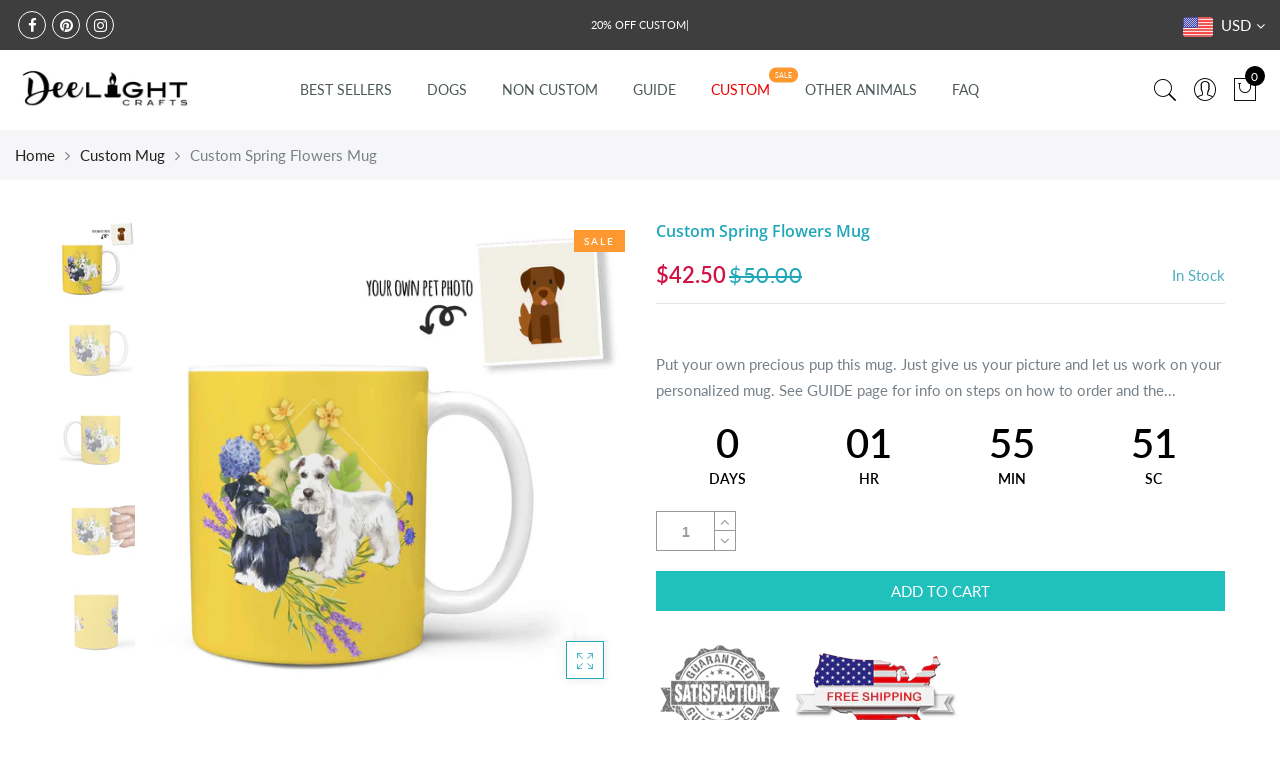

--- FILE ---
content_type: text/html; charset=utf-8
request_url: https://deelightcrafts.com/products/custom-spring-flowers-mug
body_size: 44033
content:
<!doctype html>
<html lang="en" class="no-js">
<head>
  <meta charset="utf-8">
  <meta http-equiv="X-UA-Compatible" content="IE=edge,chrome=1">
  <meta name="viewport" content="width=device-width, initial-scale=1.0, maximum-scale=1.0, user-scalable=no">
  <meta name="theme-color" content="#7796a8">
  <meta name="format-detection" content="telephone=no">
  <link rel="canonical" href="https://deelightcrafts.com/products/custom-spring-flowers-mug">
  <script type="text/javascript">document.documentElement.className = document.documentElement.className.replace('no-js', 'yes-js js_active js');document.addEventListener('lazybeforeunveil', function(e){ var bg = e.target.getAttribute('data-bg');if(bg){ e.target.style.backgroundImage = 'url(' + bg + ')';} });</script><link rel="shortcut icon" type="image/png" href="//deelightcrafts.com/cdn/shop/files/dee-light-craft-logo-sunsetbackground_32x.png?v=1613722911">
  
<title>Custom Spring Flowers Mug

&ndash; DeeLight Crafts</title><meta name="description" content="Put your own precious pup this mug. Just give us your picture and let us work on your personalized mug. See GUIDE page for info on steps on how to order and the photo guide to ensure you know what type of photos works. For this particular design, it is for up to 3 pets  only. The photo must show full body of the subjec"><!-- /snippets/social-meta-tags.liquid --><meta name="keywords" content="Custom Spring Flowers Mug,DeeLight Crafts,deelightcrafts.com"/><meta name="author" content="DeeLight Crafts"><meta property="og:site_name" content="DeeLight Crafts">
<meta property="og:url" content="https://deelightcrafts.com/products/custom-spring-flowers-mug">
<meta property="og:title" content="Custom Spring Flowers Mug">
<meta property="og:type" content="og:product">
<meta property="og:description" content="Put your own precious pup this mug. Just give us your picture and let us work on your personalized mug. See GUIDE page for info on steps on how to order and the photo guide to ensure you know what type of photos works. For this particular design, it is for up to 3 pets  only. The photo must show full body of the subjec"><meta property="product:price:amount" content="42.50">
  <meta property="product:price:amount" content="USD"><meta property="og:image" content="http://deelightcrafts.com/cdn/shop/products/Custom-mug-spring-flower-your-ownpet_1200x1200.jpg?v=1583363865"><meta property="og:image" content="http://deelightcrafts.com/cdn/shop/products/4394853924975-1_0b168676-0187-4b25-b9a7-3f525d58aa59_1200x1200.jpg?v=1583363865"><meta property="og:image" content="http://deelightcrafts.com/cdn/shop/products/4394853924975-2_15e349e3-5c5f-42b6-9df1-c52625bb00a0_1200x1200.jpg?v=1583363865"><meta property="og:image:secure_url" content="https://deelightcrafts.com/cdn/shop/products/Custom-mug-spring-flower-your-ownpet_1200x1200.jpg?v=1583363865"><meta property="og:image:secure_url" content="https://deelightcrafts.com/cdn/shop/products/4394853924975-1_0b168676-0187-4b25-b9a7-3f525d58aa59_1200x1200.jpg?v=1583363865"><meta property="og:image:secure_url" content="https://deelightcrafts.com/cdn/shop/products/4394853924975-2_15e349e3-5c5f-42b6-9df1-c52625bb00a0_1200x1200.jpg?v=1583363865"><meta name="twitter:card" content="summary_large_image">
<meta name="twitter:title" content="Custom Spring Flowers Mug">
<meta name="twitter:description" content="Put your own precious pup this mug. Just give us your picture and let us work on your personalized mug. See GUIDE page for info on steps on how to order and the photo guide to ensure you know what type of photos works. For this particular design, it is for up to 3 pets  only. The photo must show full body of the subjec">
<link rel="preload" href="//deelightcrafts.com/cdn/shop/t/15/assets/head_css.css?v=61894171729720891471759417592" as="style">
  <link rel="preload" href="//deelightcrafts.com/cdn/shop/t/15/assets/style.min.css?v=106579280926373948031605843056" as="style"><link rel="preload" href="//deelightcrafts.com/cdn/shop/t/15/assets/css_setting.css?v=61707473274741624321759417591" as="style">
  <link href="//deelightcrafts.com/cdn/shop/t/15/assets/head_css.css?v=61894171729720891471759417592" rel="stylesheet" type="text/css" media="all" />
  <link href="//deelightcrafts.com/cdn/shop/t/15/assets/style.min.css?v=106579280926373948031605843056" rel="stylesheet" type="text/css" media="all" />
<link href="//deelightcrafts.com/cdn/shop/t/15/assets/css_setting.css?v=61707473274741624321759417591" rel="stylesheet" type="text/css" media="all" />
<link href="//deelightcrafts.com/cdn/shop/t/15/assets/custom.css?v=83832878465396705001605843166" rel="stylesheet" type="text/css" media="all" /><script>var NT4 = NT4 || {};NT4.designMode = false;if (performance.navigation.type === 2) {location.reload(true);}</script><script type="text/javascript">var NTsettingspr = {related_id:false, recently_viewed:true, ProductID:4394869555311, PrHandle:"custom-spring-flowers-mug", cat_handle:"+mug", scrolltop:1000,ThreeSixty:false,hashtag:"none", access_token:"none", username:"none"};</script>
<script type="text/javascript" src="//deelightcrafts.com/cdn/shop/t/15/assets/lazysizes.min.js?v=113464784210294075481605843040" async="async"></script>
  <script type="text/javascript" src="//deelightcrafts.com/cdn/shop/t/15/assets/jquery.min.js?v=60438153447531384241605843039"></script>
  <script type="text/javascript" src="//deelightcrafts.com/cdn/shop/t/15/assets/pre_vendor.min.js?v=85234518780991702321605843049"></script>
  <script type="text/javascript" src="//deelightcrafts.com/cdn/shop/t/15/assets/pre_theme.min.js?v=77004240407636711131605843048"></script><!-- Set variables --><script>window.performance && window.performance.mark && window.performance.mark('shopify.content_for_header.start');</script><meta id="shopify-digital-wallet" name="shopify-digital-wallet" content="/14581071926/digital_wallets/dialog">
<meta name="shopify-checkout-api-token" content="6ee4ed5f224aa1e264b9c81cc635d2ca">
<meta id="in-context-paypal-metadata" data-shop-id="14581071926" data-venmo-supported="false" data-environment="production" data-locale="en_US" data-paypal-v4="true" data-currency="USD">
<link rel="alternate" type="application/json+oembed" href="https://deelightcrafts.com/products/custom-spring-flowers-mug.oembed">
<script async="async" src="/checkouts/internal/preloads.js?locale=en-US"></script>
<link rel="preconnect" href="https://shop.app" crossorigin="anonymous">
<script async="async" src="https://shop.app/checkouts/internal/preloads.js?locale=en-US&shop_id=14581071926" crossorigin="anonymous"></script>
<script id="apple-pay-shop-capabilities" type="application/json">{"shopId":14581071926,"countryCode":"US","currencyCode":"USD","merchantCapabilities":["supports3DS"],"merchantId":"gid:\/\/shopify\/Shop\/14581071926","merchantName":"DeeLight Crafts","requiredBillingContactFields":["postalAddress","email","phone"],"requiredShippingContactFields":["postalAddress","email","phone"],"shippingType":"shipping","supportedNetworks":["visa","masterCard","amex","discover","elo","jcb"],"total":{"type":"pending","label":"DeeLight Crafts","amount":"1.00"},"shopifyPaymentsEnabled":true,"supportsSubscriptions":true}</script>
<script id="shopify-features" type="application/json">{"accessToken":"6ee4ed5f224aa1e264b9c81cc635d2ca","betas":["rich-media-storefront-analytics"],"domain":"deelightcrafts.com","predictiveSearch":true,"shopId":14581071926,"locale":"en"}</script>
<script>var Shopify = Shopify || {};
Shopify.shop = "deelight-crafts.myshopify.com";
Shopify.locale = "en";
Shopify.currency = {"active":"USD","rate":"1.0"};
Shopify.country = "US";
Shopify.theme = {"name":"Gecko 4.4.1 - Kate updated","id":81875533935,"schema_name":"Gecko","schema_version":"4.4.1","theme_store_id":null,"role":"main"};
Shopify.theme.handle = "null";
Shopify.theme.style = {"id":null,"handle":null};
Shopify.cdnHost = "deelightcrafts.com/cdn";
Shopify.routes = Shopify.routes || {};
Shopify.routes.root = "/";</script>
<script type="module">!function(o){(o.Shopify=o.Shopify||{}).modules=!0}(window);</script>
<script>!function(o){function n(){var o=[];function n(){o.push(Array.prototype.slice.apply(arguments))}return n.q=o,n}var t=o.Shopify=o.Shopify||{};t.loadFeatures=n(),t.autoloadFeatures=n()}(window);</script>
<script>
  window.ShopifyPay = window.ShopifyPay || {};
  window.ShopifyPay.apiHost = "shop.app\/pay";
  window.ShopifyPay.redirectState = null;
</script>
<script id="shop-js-analytics" type="application/json">{"pageType":"product"}</script>
<script defer="defer" async type="module" src="//deelightcrafts.com/cdn/shopifycloud/shop-js/modules/v2/client.init-shop-cart-sync_BApSsMSl.en.esm.js"></script>
<script defer="defer" async type="module" src="//deelightcrafts.com/cdn/shopifycloud/shop-js/modules/v2/chunk.common_CBoos6YZ.esm.js"></script>
<script type="module">
  await import("//deelightcrafts.com/cdn/shopifycloud/shop-js/modules/v2/client.init-shop-cart-sync_BApSsMSl.en.esm.js");
await import("//deelightcrafts.com/cdn/shopifycloud/shop-js/modules/v2/chunk.common_CBoos6YZ.esm.js");

  window.Shopify.SignInWithShop?.initShopCartSync?.({"fedCMEnabled":true,"windoidEnabled":true});

</script>
<script>
  window.Shopify = window.Shopify || {};
  if (!window.Shopify.featureAssets) window.Shopify.featureAssets = {};
  window.Shopify.featureAssets['shop-js'] = {"shop-cart-sync":["modules/v2/client.shop-cart-sync_DJczDl9f.en.esm.js","modules/v2/chunk.common_CBoos6YZ.esm.js"],"init-fed-cm":["modules/v2/client.init-fed-cm_BzwGC0Wi.en.esm.js","modules/v2/chunk.common_CBoos6YZ.esm.js"],"init-windoid":["modules/v2/client.init-windoid_BS26ThXS.en.esm.js","modules/v2/chunk.common_CBoos6YZ.esm.js"],"shop-cash-offers":["modules/v2/client.shop-cash-offers_DthCPNIO.en.esm.js","modules/v2/chunk.common_CBoos6YZ.esm.js","modules/v2/chunk.modal_Bu1hFZFC.esm.js"],"shop-button":["modules/v2/client.shop-button_D_JX508o.en.esm.js","modules/v2/chunk.common_CBoos6YZ.esm.js"],"init-shop-email-lookup-coordinator":["modules/v2/client.init-shop-email-lookup-coordinator_DFwWcvrS.en.esm.js","modules/v2/chunk.common_CBoos6YZ.esm.js"],"shop-toast-manager":["modules/v2/client.shop-toast-manager_tEhgP2F9.en.esm.js","modules/v2/chunk.common_CBoos6YZ.esm.js"],"shop-login-button":["modules/v2/client.shop-login-button_DwLgFT0K.en.esm.js","modules/v2/chunk.common_CBoos6YZ.esm.js","modules/v2/chunk.modal_Bu1hFZFC.esm.js"],"avatar":["modules/v2/client.avatar_BTnouDA3.en.esm.js"],"init-shop-cart-sync":["modules/v2/client.init-shop-cart-sync_BApSsMSl.en.esm.js","modules/v2/chunk.common_CBoos6YZ.esm.js"],"pay-button":["modules/v2/client.pay-button_BuNmcIr_.en.esm.js","modules/v2/chunk.common_CBoos6YZ.esm.js"],"init-shop-for-new-customer-accounts":["modules/v2/client.init-shop-for-new-customer-accounts_DrjXSI53.en.esm.js","modules/v2/client.shop-login-button_DwLgFT0K.en.esm.js","modules/v2/chunk.common_CBoos6YZ.esm.js","modules/v2/chunk.modal_Bu1hFZFC.esm.js"],"init-customer-accounts-sign-up":["modules/v2/client.init-customer-accounts-sign-up_TlVCiykN.en.esm.js","modules/v2/client.shop-login-button_DwLgFT0K.en.esm.js","modules/v2/chunk.common_CBoos6YZ.esm.js","modules/v2/chunk.modal_Bu1hFZFC.esm.js"],"shop-follow-button":["modules/v2/client.shop-follow-button_C5D3XtBb.en.esm.js","modules/v2/chunk.common_CBoos6YZ.esm.js","modules/v2/chunk.modal_Bu1hFZFC.esm.js"],"checkout-modal":["modules/v2/client.checkout-modal_8TC_1FUY.en.esm.js","modules/v2/chunk.common_CBoos6YZ.esm.js","modules/v2/chunk.modal_Bu1hFZFC.esm.js"],"init-customer-accounts":["modules/v2/client.init-customer-accounts_C0Oh2ljF.en.esm.js","modules/v2/client.shop-login-button_DwLgFT0K.en.esm.js","modules/v2/chunk.common_CBoos6YZ.esm.js","modules/v2/chunk.modal_Bu1hFZFC.esm.js"],"lead-capture":["modules/v2/client.lead-capture_Cq0gfm7I.en.esm.js","modules/v2/chunk.common_CBoos6YZ.esm.js","modules/v2/chunk.modal_Bu1hFZFC.esm.js"],"shop-login":["modules/v2/client.shop-login_BmtnoEUo.en.esm.js","modules/v2/chunk.common_CBoos6YZ.esm.js","modules/v2/chunk.modal_Bu1hFZFC.esm.js"],"payment-terms":["modules/v2/client.payment-terms_BHOWV7U_.en.esm.js","modules/v2/chunk.common_CBoos6YZ.esm.js","modules/v2/chunk.modal_Bu1hFZFC.esm.js"]};
</script>
<script>(function() {
  var isLoaded = false;
  function asyncLoad() {
    if (isLoaded) return;
    isLoaded = true;
    var urls = ["https:\/\/883d95281f02d796f8b6-7f0f44eb0f2ceeb9d4fffbe1419aae61.ssl.cf1.rackcdn.com\/teelaunch-scripts.js?shop=deelight-crafts.myshopify.com\u0026shop=deelight-crafts.myshopify.com","https:\/\/formbuilder.hulkapps.com\/skeletopapp.js?shop=deelight-crafts.myshopify.com","https:\/\/chimpstatic.com\/mcjs-connected\/js\/users\/97c5d02c2f0278f720e78d6cc\/9a99e26e41c6e9724ad9de516.js?shop=deelight-crafts.myshopify.com","\/\/d2fyl8x7j0dy0l.cloudfront.net\/chat\/loader?cache=3627823590\u0026user_id=6273\u0026shop=deelight-crafts.myshopify.com","https:\/\/app.teelaunch.com\/sizing-charts-script.js?shop=deelight-crafts.myshopify.com","https:\/\/app.teelaunch.com\/sizing-charts-script.js?shop=deelight-crafts.myshopify.com","\/\/cdn.shopify.com\/proxy\/ff86d63ae3ac683ddf21469323c43645d4a507c7958a27e88d2781bfd0064991\/static.cdn.printful.com\/static\/js\/external\/shopify-product-customizer.js?v=0.28\u0026shop=deelight-crafts.myshopify.com\u0026sp-cache-control=cHVibGljLCBtYXgtYWdlPTkwMA","https:\/\/app.teelaunch.com\/sizing-charts-script.js?shop=deelight-crafts.myshopify.com","https:\/\/app.teelaunch.com\/sizing-charts-script.js?shop=deelight-crafts.myshopify.com","https:\/\/app.teelaunch.com\/sizing-charts-script.js?shop=deelight-crafts.myshopify.com","https:\/\/app.teelaunch.com\/sizing-charts-script.js?shop=deelight-crafts.myshopify.com"];
    for (var i = 0; i < urls.length; i++) {
      var s = document.createElement('script');
      s.type = 'text/javascript';
      s.async = true;
      s.src = urls[i];
      var x = document.getElementsByTagName('script')[0];
      x.parentNode.insertBefore(s, x);
    }
  };
  if(window.attachEvent) {
    window.attachEvent('onload', asyncLoad);
  } else {
    window.addEventListener('load', asyncLoad, false);
  }
})();</script>
<script id="__st">var __st={"a":14581071926,"offset":-18000,"reqid":"827dc281-7dd7-43ff-a701-677d8f320e7d-1768889040","pageurl":"deelightcrafts.com\/products\/custom-spring-flowers-mug","u":"5d021675ebf0","p":"product","rtyp":"product","rid":4394869555311};</script>
<script>window.ShopifyPaypalV4VisibilityTracking = true;</script>
<script id="captcha-bootstrap">!function(){'use strict';const t='contact',e='account',n='new_comment',o=[[t,t],['blogs',n],['comments',n],[t,'customer']],c=[[e,'customer_login'],[e,'guest_login'],[e,'recover_customer_password'],[e,'create_customer']],r=t=>t.map((([t,e])=>`form[action*='/${t}']:not([data-nocaptcha='true']) input[name='form_type'][value='${e}']`)).join(','),a=t=>()=>t?[...document.querySelectorAll(t)].map((t=>t.form)):[];function s(){const t=[...o],e=r(t);return a(e)}const i='password',u='form_key',d=['recaptcha-v3-token','g-recaptcha-response','h-captcha-response',i],f=()=>{try{return window.sessionStorage}catch{return}},m='__shopify_v',_=t=>t.elements[u];function p(t,e,n=!1){try{const o=window.sessionStorage,c=JSON.parse(o.getItem(e)),{data:r}=function(t){const{data:e,action:n}=t;return t[m]||n?{data:e,action:n}:{data:t,action:n}}(c);for(const[e,n]of Object.entries(r))t.elements[e]&&(t.elements[e].value=n);n&&o.removeItem(e)}catch(o){console.error('form repopulation failed',{error:o})}}const l='form_type',E='cptcha';function T(t){t.dataset[E]=!0}const w=window,h=w.document,L='Shopify',v='ce_forms',y='captcha';let A=!1;((t,e)=>{const n=(g='f06e6c50-85a8-45c8-87d0-21a2b65856fe',I='https://cdn.shopify.com/shopifycloud/storefront-forms-hcaptcha/ce_storefront_forms_captcha_hcaptcha.v1.5.2.iife.js',D={infoText:'Protected by hCaptcha',privacyText:'Privacy',termsText:'Terms'},(t,e,n)=>{const o=w[L][v],c=o.bindForm;if(c)return c(t,g,e,D).then(n);var r;o.q.push([[t,g,e,D],n]),r=I,A||(h.body.append(Object.assign(h.createElement('script'),{id:'captcha-provider',async:!0,src:r})),A=!0)});var g,I,D;w[L]=w[L]||{},w[L][v]=w[L][v]||{},w[L][v].q=[],w[L][y]=w[L][y]||{},w[L][y].protect=function(t,e){n(t,void 0,e),T(t)},Object.freeze(w[L][y]),function(t,e,n,w,h,L){const[v,y,A,g]=function(t,e,n){const i=e?o:[],u=t?c:[],d=[...i,...u],f=r(d),m=r(i),_=r(d.filter((([t,e])=>n.includes(e))));return[a(f),a(m),a(_),s()]}(w,h,L),I=t=>{const e=t.target;return e instanceof HTMLFormElement?e:e&&e.form},D=t=>v().includes(t);t.addEventListener('submit',(t=>{const e=I(t);if(!e)return;const n=D(e)&&!e.dataset.hcaptchaBound&&!e.dataset.recaptchaBound,o=_(e),c=g().includes(e)&&(!o||!o.value);(n||c)&&t.preventDefault(),c&&!n&&(function(t){try{if(!f())return;!function(t){const e=f();if(!e)return;const n=_(t);if(!n)return;const o=n.value;o&&e.removeItem(o)}(t);const e=Array.from(Array(32),(()=>Math.random().toString(36)[2])).join('');!function(t,e){_(t)||t.append(Object.assign(document.createElement('input'),{type:'hidden',name:u})),t.elements[u].value=e}(t,e),function(t,e){const n=f();if(!n)return;const o=[...t.querySelectorAll(`input[type='${i}']`)].map((({name:t})=>t)),c=[...d,...o],r={};for(const[a,s]of new FormData(t).entries())c.includes(a)||(r[a]=s);n.setItem(e,JSON.stringify({[m]:1,action:t.action,data:r}))}(t,e)}catch(e){console.error('failed to persist form',e)}}(e),e.submit())}));const S=(t,e)=>{t&&!t.dataset[E]&&(n(t,e.some((e=>e===t))),T(t))};for(const o of['focusin','change'])t.addEventListener(o,(t=>{const e=I(t);D(e)&&S(e,y())}));const B=e.get('form_key'),M=e.get(l),P=B&&M;t.addEventListener('DOMContentLoaded',(()=>{const t=y();if(P)for(const e of t)e.elements[l].value===M&&p(e,B);[...new Set([...A(),...v().filter((t=>'true'===t.dataset.shopifyCaptcha))])].forEach((e=>S(e,t)))}))}(h,new URLSearchParams(w.location.search),n,t,e,['guest_login'])})(!0,!0)}();</script>
<script integrity="sha256-4kQ18oKyAcykRKYeNunJcIwy7WH5gtpwJnB7kiuLZ1E=" data-source-attribution="shopify.loadfeatures" defer="defer" src="//deelightcrafts.com/cdn/shopifycloud/storefront/assets/storefront/load_feature-a0a9edcb.js" crossorigin="anonymous"></script>
<script crossorigin="anonymous" defer="defer" src="//deelightcrafts.com/cdn/shopifycloud/storefront/assets/shopify_pay/storefront-65b4c6d7.js?v=20250812"></script>
<script data-source-attribution="shopify.dynamic_checkout.dynamic.init">var Shopify=Shopify||{};Shopify.PaymentButton=Shopify.PaymentButton||{isStorefrontPortableWallets:!0,init:function(){window.Shopify.PaymentButton.init=function(){};var t=document.createElement("script");t.src="https://deelightcrafts.com/cdn/shopifycloud/portable-wallets/latest/portable-wallets.en.js",t.type="module",document.head.appendChild(t)}};
</script>
<script data-source-attribution="shopify.dynamic_checkout.buyer_consent">
  function portableWalletsHideBuyerConsent(e){var t=document.getElementById("shopify-buyer-consent"),n=document.getElementById("shopify-subscription-policy-button");t&&n&&(t.classList.add("hidden"),t.setAttribute("aria-hidden","true"),n.removeEventListener("click",e))}function portableWalletsShowBuyerConsent(e){var t=document.getElementById("shopify-buyer-consent"),n=document.getElementById("shopify-subscription-policy-button");t&&n&&(t.classList.remove("hidden"),t.removeAttribute("aria-hidden"),n.addEventListener("click",e))}window.Shopify?.PaymentButton&&(window.Shopify.PaymentButton.hideBuyerConsent=portableWalletsHideBuyerConsent,window.Shopify.PaymentButton.showBuyerConsent=portableWalletsShowBuyerConsent);
</script>
<script data-source-attribution="shopify.dynamic_checkout.cart.bootstrap">document.addEventListener("DOMContentLoaded",(function(){function t(){return document.querySelector("shopify-accelerated-checkout-cart, shopify-accelerated-checkout")}if(t())Shopify.PaymentButton.init();else{new MutationObserver((function(e,n){t()&&(Shopify.PaymentButton.init(),n.disconnect())})).observe(document.body,{childList:!0,subtree:!0})}}));
</script>
<link id="shopify-accelerated-checkout-styles" rel="stylesheet" media="screen" href="https://deelightcrafts.com/cdn/shopifycloud/portable-wallets/latest/accelerated-checkout-backwards-compat.css" crossorigin="anonymous">
<style id="shopify-accelerated-checkout-cart">
        #shopify-buyer-consent {
  margin-top: 1em;
  display: inline-block;
  width: 100%;
}

#shopify-buyer-consent.hidden {
  display: none;
}

#shopify-subscription-policy-button {
  background: none;
  border: none;
  padding: 0;
  text-decoration: underline;
  font-size: inherit;
  cursor: pointer;
}

#shopify-subscription-policy-button::before {
  box-shadow: none;
}

      </style>

<script>window.performance && window.performance.mark && window.performance.mark('shopify.content_for_header.end');</script>
  
<!-- Start of Judge.me Core -->
<link rel="dns-prefetch" href="https://cdn.judge.me/">
<script data-cfasync='false' class='jdgm-settings-script'>window.jdgmSettings={"pagination":5,"disable_web_reviews":false,"badge_no_review_text":"No reviews","badge_n_reviews_text":"{{ n }} review/reviews","hide_badge_preview_if_no_reviews":true,"badge_hide_text":false,"enforce_center_preview_badge":false,"widget_title":"Customer Reviews","widget_open_form_text":"Write a review","widget_close_form_text":"Cancel review","widget_refresh_page_text":"Refresh page","widget_summary_text":"Based on {{ number_of_reviews }} review/reviews","widget_no_review_text":"Be the first to write a review","widget_name_field_text":"Display name","widget_verified_name_field_text":"Verified Name (public)","widget_name_placeholder_text":"Display name","widget_required_field_error_text":"This field is required.","widget_email_field_text":"Email address","widget_verified_email_field_text":"Verified Email (private, can not be edited)","widget_email_placeholder_text":"Your email address","widget_email_field_error_text":"Please enter a valid email address.","widget_rating_field_text":"Rating","widget_review_title_field_text":"Review Title","widget_review_title_placeholder_text":"Give your review a title","widget_review_body_field_text":"Review content","widget_review_body_placeholder_text":"Start writing here...","widget_pictures_field_text":"Picture/Video (optional)","widget_submit_review_text":"Submit Review","widget_submit_verified_review_text":"Submit Verified Review","widget_submit_success_msg_with_auto_publish":"Thank you! Please refresh the page in a few moments to see your review. You can remove or edit your review by logging into \u003ca href='https://judge.me/login' target='_blank' rel='nofollow noopener'\u003eJudge.me\u003c/a\u003e","widget_submit_success_msg_no_auto_publish":"Thank you! Your review will be published as soon as it is approved by the shop admin. You can remove or edit your review by logging into \u003ca href='https://judge.me/login' target='_blank' rel='nofollow noopener'\u003eJudge.me\u003c/a\u003e","widget_show_default_reviews_out_of_total_text":"Showing {{ n_reviews_shown }} out of {{ n_reviews }} reviews.","widget_show_all_link_text":"Show all","widget_show_less_link_text":"Show less","widget_author_said_text":"{{ reviewer_name }} said:","widget_days_text":"{{ n }} days ago","widget_weeks_text":"{{ n }} week/weeks ago","widget_months_text":"{{ n }} month/months ago","widget_years_text":"{{ n }} year/years ago","widget_yesterday_text":"Yesterday","widget_today_text":"Today","widget_replied_text":"\u003e\u003e {{ shop_name }} replied:","widget_read_more_text":"Read more","widget_reviewer_name_as_initial":"","widget_rating_filter_color":"#fbcd0a","widget_rating_filter_see_all_text":"See all reviews","widget_sorting_most_recent_text":"Most Recent","widget_sorting_highest_rating_text":"Highest Rating","widget_sorting_lowest_rating_text":"Lowest Rating","widget_sorting_with_pictures_text":"Only Pictures","widget_sorting_most_helpful_text":"Most Helpful","widget_open_question_form_text":"Ask a question","widget_reviews_subtab_text":"Reviews","widget_questions_subtab_text":"Questions","widget_question_label_text":"Question","widget_answer_label_text":"Answer","widget_question_placeholder_text":"Write your question here","widget_submit_question_text":"Submit Question","widget_question_submit_success_text":"Thank you for your question! We will notify you once it gets answered.","verified_badge_text":"Verified","verified_badge_bg_color":"","verified_badge_text_color":"","verified_badge_placement":"left-of-reviewer-name","widget_review_max_height":"","widget_hide_border":false,"widget_social_share":false,"widget_thumb":false,"widget_review_location_show":false,"widget_location_format":"","all_reviews_include_out_of_store_products":true,"all_reviews_out_of_store_text":"(out of store)","all_reviews_pagination":100,"all_reviews_product_name_prefix_text":"about","enable_review_pictures":false,"enable_question_anwser":false,"widget_theme":"default","review_date_format":"mm/dd/yyyy","default_sort_method":"most-recent","widget_product_reviews_subtab_text":"Product Reviews","widget_shop_reviews_subtab_text":"Shop Reviews","widget_other_products_reviews_text":"Reviews for other products","widget_store_reviews_subtab_text":"Store reviews","widget_no_store_reviews_text":"This store hasn't received any reviews yet","widget_web_restriction_product_reviews_text":"This product hasn't received any reviews yet","widget_no_items_text":"No items found","widget_show_more_text":"Show more","widget_write_a_store_review_text":"Write a Store Review","widget_other_languages_heading":"Reviews in Other Languages","widget_translate_review_text":"Translate review to {{ language }}","widget_translating_review_text":"Translating...","widget_show_original_translation_text":"Show original ({{ language }})","widget_translate_review_failed_text":"Review couldn't be translated.","widget_translate_review_retry_text":"Retry","widget_translate_review_try_again_later_text":"Try again later","show_product_url_for_grouped_product":false,"widget_sorting_pictures_first_text":"Pictures First","show_pictures_on_all_rev_page_mobile":false,"show_pictures_on_all_rev_page_desktop":false,"floating_tab_hide_mobile_install_preference":false,"floating_tab_button_name":"★ Reviews","floating_tab_title":"Let customers speak for us","floating_tab_button_color":"","floating_tab_button_background_color":"","floating_tab_url":"","floating_tab_url_enabled":false,"floating_tab_tab_style":"text","all_reviews_text_badge_text":"Customers rate us {{ shop.metafields.judgeme.all_reviews_rating | round: 1 }}/5 based on {{ shop.metafields.judgeme.all_reviews_count }} reviews.","all_reviews_text_badge_text_branded_style":"{{ shop.metafields.judgeme.all_reviews_rating | round: 1 }} out of 5 stars based on {{ shop.metafields.judgeme.all_reviews_count }} reviews","is_all_reviews_text_badge_a_link":false,"show_stars_for_all_reviews_text_badge":false,"all_reviews_text_badge_url":"","all_reviews_text_style":"text","all_reviews_text_color_style":"judgeme_brand_color","all_reviews_text_color":"#108474","all_reviews_text_show_jm_brand":true,"featured_carousel_show_header":true,"featured_carousel_title":"Let customers speak for us","testimonials_carousel_title":"Customers are saying","videos_carousel_title":"Real customer stories","cards_carousel_title":"Customers are saying","featured_carousel_count_text":"from {{ n }} reviews","featured_carousel_add_link_to_all_reviews_page":false,"featured_carousel_url":"","featured_carousel_show_images":true,"featured_carousel_autoslide_interval":5,"featured_carousel_arrows_on_the_sides":false,"featured_carousel_height":250,"featured_carousel_width":80,"featured_carousel_image_size":0,"featured_carousel_image_height":250,"featured_carousel_arrow_color":"#eeeeee","verified_count_badge_style":"vintage","verified_count_badge_orientation":"horizontal","verified_count_badge_color_style":"judgeme_brand_color","verified_count_badge_color":"#108474","is_verified_count_badge_a_link":false,"verified_count_badge_url":"","verified_count_badge_show_jm_brand":true,"widget_rating_preset_default":5,"widget_first_sub_tab":"product-reviews","widget_show_histogram":true,"widget_histogram_use_custom_color":false,"widget_pagination_use_custom_color":false,"widget_star_use_custom_color":false,"widget_verified_badge_use_custom_color":false,"widget_write_review_use_custom_color":false,"picture_reminder_submit_button":"Upload Pictures","enable_review_videos":false,"mute_video_by_default":false,"widget_sorting_videos_first_text":"Videos First","widget_review_pending_text":"Pending","featured_carousel_items_for_large_screen":3,"social_share_options_order":"Facebook,Twitter","remove_microdata_snippet":false,"disable_json_ld":false,"enable_json_ld_products":false,"preview_badge_show_question_text":false,"preview_badge_no_question_text":"No questions","preview_badge_n_question_text":"{{ number_of_questions }} question/questions","qa_badge_show_icon":false,"qa_badge_position":"same-row","remove_judgeme_branding":false,"widget_add_search_bar":false,"widget_search_bar_placeholder":"Search","widget_sorting_verified_only_text":"Verified only","featured_carousel_theme":"default","featured_carousel_show_rating":true,"featured_carousel_show_title":true,"featured_carousel_show_body":true,"featured_carousel_show_date":false,"featured_carousel_show_reviewer":true,"featured_carousel_show_product":false,"featured_carousel_header_background_color":"#108474","featured_carousel_header_text_color":"#ffffff","featured_carousel_name_product_separator":"reviewed","featured_carousel_full_star_background":"#108474","featured_carousel_empty_star_background":"#dadada","featured_carousel_vertical_theme_background":"#f9fafb","featured_carousel_verified_badge_enable":false,"featured_carousel_verified_badge_color":"#108474","featured_carousel_border_style":"round","featured_carousel_review_line_length_limit":3,"featured_carousel_more_reviews_button_text":"Read more reviews","featured_carousel_view_product_button_text":"View product","all_reviews_page_load_reviews_on":"scroll","all_reviews_page_load_more_text":"Load More Reviews","disable_fb_tab_reviews":false,"enable_ajax_cdn_cache":false,"widget_public_name_text":"displayed publicly like","default_reviewer_name":"John Smith","default_reviewer_name_has_non_latin":true,"widget_reviewer_anonymous":"Anonymous","medals_widget_title":"Judge.me Review Medals","medals_widget_background_color":"#f9fafb","medals_widget_position":"footer_all_pages","medals_widget_border_color":"#f9fafb","medals_widget_verified_text_position":"left","medals_widget_use_monochromatic_version":false,"medals_widget_elements_color":"#108474","show_reviewer_avatar":true,"widget_invalid_yt_video_url_error_text":"Not a YouTube video URL","widget_max_length_field_error_text":"Please enter no more than {0} characters.","widget_show_country_flag":false,"widget_show_collected_via_shop_app":true,"widget_verified_by_shop_badge_style":"light","widget_verified_by_shop_text":"Verified by Shop","widget_show_photo_gallery":false,"widget_load_with_code_splitting":true,"widget_ugc_install_preference":false,"widget_ugc_title":"Made by us, Shared by you","widget_ugc_subtitle":"Tag us to see your picture featured in our page","widget_ugc_arrows_color":"#ffffff","widget_ugc_primary_button_text":"Buy Now","widget_ugc_primary_button_background_color":"#108474","widget_ugc_primary_button_text_color":"#ffffff","widget_ugc_primary_button_border_width":"0","widget_ugc_primary_button_border_style":"none","widget_ugc_primary_button_border_color":"#108474","widget_ugc_primary_button_border_radius":"25","widget_ugc_secondary_button_text":"Load More","widget_ugc_secondary_button_background_color":"#ffffff","widget_ugc_secondary_button_text_color":"#108474","widget_ugc_secondary_button_border_width":"2","widget_ugc_secondary_button_border_style":"solid","widget_ugc_secondary_button_border_color":"#108474","widget_ugc_secondary_button_border_radius":"25","widget_ugc_reviews_button_text":"View Reviews","widget_ugc_reviews_button_background_color":"#ffffff","widget_ugc_reviews_button_text_color":"#108474","widget_ugc_reviews_button_border_width":"2","widget_ugc_reviews_button_border_style":"solid","widget_ugc_reviews_button_border_color":"#108474","widget_ugc_reviews_button_border_radius":"25","widget_ugc_reviews_button_link_to":"judgeme-reviews-page","widget_ugc_show_post_date":true,"widget_ugc_max_width":"800","widget_rating_metafield_value_type":true,"widget_primary_color":"#108474","widget_enable_secondary_color":false,"widget_secondary_color":"#edf5f5","widget_summary_average_rating_text":"{{ average_rating }} out of 5","widget_media_grid_title":"Customer photos \u0026 videos","widget_media_grid_see_more_text":"See more","widget_round_style":false,"widget_show_product_medals":true,"widget_verified_by_judgeme_text":"Verified by Judge.me","widget_show_store_medals":true,"widget_verified_by_judgeme_text_in_store_medals":"Verified by Judge.me","widget_media_field_exceed_quantity_message":"Sorry, we can only accept {{ max_media }} for one review.","widget_media_field_exceed_limit_message":"{{ file_name }} is too large, please select a {{ media_type }} less than {{ size_limit }}MB.","widget_review_submitted_text":"Review Submitted!","widget_question_submitted_text":"Question Submitted!","widget_close_form_text_question":"Cancel","widget_write_your_answer_here_text":"Write your answer here","widget_enabled_branded_link":true,"widget_show_collected_by_judgeme":false,"widget_reviewer_name_color":"","widget_write_review_text_color":"","widget_write_review_bg_color":"","widget_collected_by_judgeme_text":"collected by Judge.me","widget_pagination_type":"standard","widget_load_more_text":"Load More","widget_load_more_color":"#108474","widget_full_review_text":"Full Review","widget_read_more_reviews_text":"Read More Reviews","widget_read_questions_text":"Read Questions","widget_questions_and_answers_text":"Questions \u0026 Answers","widget_verified_by_text":"Verified by","widget_verified_text":"Verified","widget_number_of_reviews_text":"{{ number_of_reviews }} reviews","widget_back_button_text":"Back","widget_next_button_text":"Next","widget_custom_forms_filter_button":"Filters","custom_forms_style":"vertical","widget_show_review_information":false,"how_reviews_are_collected":"How reviews are collected?","widget_show_review_keywords":false,"widget_gdpr_statement":"How we use your data: We'll only contact you about the review you left, and only if necessary. By submitting your review, you agree to Judge.me's \u003ca href='https://judge.me/terms' target='_blank' rel='nofollow noopener'\u003eterms\u003c/a\u003e, \u003ca href='https://judge.me/privacy' target='_blank' rel='nofollow noopener'\u003eprivacy\u003c/a\u003e and \u003ca href='https://judge.me/content-policy' target='_blank' rel='nofollow noopener'\u003econtent\u003c/a\u003e policies.","widget_multilingual_sorting_enabled":false,"widget_translate_review_content_enabled":false,"widget_translate_review_content_method":"manual","popup_widget_review_selection":"automatically_with_pictures","popup_widget_round_border_style":true,"popup_widget_show_title":true,"popup_widget_show_body":true,"popup_widget_show_reviewer":false,"popup_widget_show_product":true,"popup_widget_show_pictures":true,"popup_widget_use_review_picture":true,"popup_widget_show_on_home_page":true,"popup_widget_show_on_product_page":true,"popup_widget_show_on_collection_page":true,"popup_widget_show_on_cart_page":true,"popup_widget_position":"bottom_left","popup_widget_first_review_delay":5,"popup_widget_duration":5,"popup_widget_interval":5,"popup_widget_review_count":5,"popup_widget_hide_on_mobile":true,"review_snippet_widget_round_border_style":true,"review_snippet_widget_card_color":"#FFFFFF","review_snippet_widget_slider_arrows_background_color":"#FFFFFF","review_snippet_widget_slider_arrows_color":"#000000","review_snippet_widget_star_color":"#108474","show_product_variant":false,"all_reviews_product_variant_label_text":"Variant: ","widget_show_verified_branding":false,"widget_ai_summary_title":"Customers say","widget_ai_summary_disclaimer":"AI-powered review summary based on recent customer reviews","widget_show_ai_summary":false,"widget_show_ai_summary_bg":false,"widget_show_review_title_input":true,"redirect_reviewers_invited_via_email":"review_widget","request_store_review_after_product_review":false,"request_review_other_products_in_order":false,"review_form_color_scheme":"default","review_form_corner_style":"square","review_form_star_color":{},"review_form_text_color":"#333333","review_form_background_color":"#ffffff","review_form_field_background_color":"#fafafa","review_form_button_color":{},"review_form_button_text_color":"#ffffff","review_form_modal_overlay_color":"#000000","review_content_screen_title_text":"How would you rate this product?","review_content_introduction_text":"We would love it if you would share a bit about your experience.","store_review_form_title_text":"How would you rate this store?","store_review_form_introduction_text":"We would love it if you would share a bit about your experience.","show_review_guidance_text":true,"one_star_review_guidance_text":"Poor","five_star_review_guidance_text":"Great","customer_information_screen_title_text":"About you","customer_information_introduction_text":"Please tell us more about you.","custom_questions_screen_title_text":"Your experience in more detail","custom_questions_introduction_text":"Here are a few questions to help us understand more about your experience.","review_submitted_screen_title_text":"Thanks for your review!","review_submitted_screen_thank_you_text":"We are processing it and it will appear on the store soon.","review_submitted_screen_email_verification_text":"Please confirm your email by clicking the link we just sent you. This helps us keep reviews authentic.","review_submitted_request_store_review_text":"Would you like to share your experience of shopping with us?","review_submitted_review_other_products_text":"Would you like to review these products?","store_review_screen_title_text":"Would you like to share your experience of shopping with us?","store_review_introduction_text":"We value your feedback and use it to improve. Please share any thoughts or suggestions you have.","reviewer_media_screen_title_picture_text":"Share a picture","reviewer_media_introduction_picture_text":"Upload a photo to support your review.","reviewer_media_screen_title_video_text":"Share a video","reviewer_media_introduction_video_text":"Upload a video to support your review.","reviewer_media_screen_title_picture_or_video_text":"Share a picture or video","reviewer_media_introduction_picture_or_video_text":"Upload a photo or video to support your review.","reviewer_media_youtube_url_text":"Paste your Youtube URL here","advanced_settings_next_step_button_text":"Next","advanced_settings_close_review_button_text":"Close","modal_write_review_flow":false,"write_review_flow_required_text":"Required","write_review_flow_privacy_message_text":"We respect your privacy.","write_review_flow_anonymous_text":"Post review as anonymous","write_review_flow_visibility_text":"This won't be visible to other customers.","write_review_flow_multiple_selection_help_text":"Select as many as you like","write_review_flow_single_selection_help_text":"Select one option","write_review_flow_required_field_error_text":"This field is required","write_review_flow_invalid_email_error_text":"Please enter a valid email address","write_review_flow_max_length_error_text":"Max. {{ max_length }} characters.","write_review_flow_media_upload_text":"\u003cb\u003eClick to upload\u003c/b\u003e or drag and drop","write_review_flow_gdpr_statement":"We'll only contact you about your review if necessary. By submitting your review, you agree to our \u003ca href='https://judge.me/terms' target='_blank' rel='nofollow noopener'\u003eterms and conditions\u003c/a\u003e and \u003ca href='https://judge.me/privacy' target='_blank' rel='nofollow noopener'\u003eprivacy policy\u003c/a\u003e.","rating_only_reviews_enabled":false,"show_negative_reviews_help_screen":false,"new_review_flow_help_screen_rating_threshold":3,"negative_review_resolution_screen_title_text":"Tell us more","negative_review_resolution_text":"Your experience matters to us. If there were issues with your purchase, we're here to help. Feel free to reach out to us, we'd love the opportunity to make things right.","negative_review_resolution_button_text":"Contact us","negative_review_resolution_proceed_with_review_text":"Leave a review","negative_review_resolution_subject":"Issue with purchase from {{ shop_name }}.{{ order_name }}","preview_badge_collection_page_install_status":false,"widget_review_custom_css":"","preview_badge_custom_css":"","preview_badge_stars_count":"5-stars","featured_carousel_custom_css":"","floating_tab_custom_css":"","all_reviews_widget_custom_css":"","medals_widget_custom_css":"","verified_badge_custom_css":"","all_reviews_text_custom_css":"","transparency_badges_collected_via_store_invite":false,"transparency_badges_from_another_provider":false,"transparency_badges_collected_from_store_visitor":false,"transparency_badges_collected_by_verified_review_provider":false,"transparency_badges_earned_reward":false,"transparency_badges_collected_via_store_invite_text":"Review collected via store invitation","transparency_badges_from_another_provider_text":"Review collected from another provider","transparency_badges_collected_from_store_visitor_text":"Review collected from a store visitor","transparency_badges_written_in_google_text":"Review written in Google","transparency_badges_written_in_etsy_text":"Review written in Etsy","transparency_badges_written_in_shop_app_text":"Review written in Shop App","transparency_badges_earned_reward_text":"Review earned a reward for future purchase","product_review_widget_per_page":10,"widget_store_review_label_text":"Review about the store","checkout_comment_extension_title_on_product_page":"Customer Comments","checkout_comment_extension_num_latest_comment_show":5,"checkout_comment_extension_format":"name_and_timestamp","checkout_comment_customer_name":"last_initial","checkout_comment_comment_notification":true,"preview_badge_collection_page_install_preference":true,"preview_badge_home_page_install_preference":false,"preview_badge_product_page_install_preference":true,"review_widget_install_preference":"","review_carousel_install_preference":false,"floating_reviews_tab_install_preference":"none","verified_reviews_count_badge_install_preference":false,"all_reviews_text_install_preference":false,"review_widget_best_location":true,"judgeme_medals_install_preference":false,"review_widget_revamp_enabled":false,"review_widget_qna_enabled":false,"review_widget_header_theme":"minimal","review_widget_widget_title_enabled":true,"review_widget_header_text_size":"medium","review_widget_header_text_weight":"regular","review_widget_average_rating_style":"compact","review_widget_bar_chart_enabled":true,"review_widget_bar_chart_type":"numbers","review_widget_bar_chart_style":"standard","review_widget_expanded_media_gallery_enabled":false,"review_widget_reviews_section_theme":"standard","review_widget_image_style":"thumbnails","review_widget_review_image_ratio":"square","review_widget_stars_size":"medium","review_widget_verified_badge":"standard_text","review_widget_review_title_text_size":"medium","review_widget_review_text_size":"medium","review_widget_review_text_length":"medium","review_widget_number_of_columns_desktop":3,"review_widget_carousel_transition_speed":5,"review_widget_custom_questions_answers_display":"always","review_widget_button_text_color":"#FFFFFF","review_widget_text_color":"#000000","review_widget_lighter_text_color":"#7B7B7B","review_widget_corner_styling":"soft","review_widget_review_word_singular":"review","review_widget_review_word_plural":"reviews","review_widget_voting_label":"Helpful?","review_widget_shop_reply_label":"Reply from {{ shop_name }}:","review_widget_filters_title":"Filters","qna_widget_question_word_singular":"Question","qna_widget_question_word_plural":"Questions","qna_widget_answer_reply_label":"Answer from {{ answerer_name }}:","qna_content_screen_title_text":"Ask a question about this product","qna_widget_question_required_field_error_text":"Please enter your question.","qna_widget_flow_gdpr_statement":"We'll only contact you about your question if necessary. By submitting your question, you agree to our \u003ca href='https://judge.me/terms' target='_blank' rel='nofollow noopener'\u003eterms and conditions\u003c/a\u003e and \u003ca href='https://judge.me/privacy' target='_blank' rel='nofollow noopener'\u003eprivacy policy\u003c/a\u003e.","qna_widget_question_submitted_text":"Thanks for your question!","qna_widget_close_form_text_question":"Close","qna_widget_question_submit_success_text":"We’ll notify you by email when your question is answered.","all_reviews_widget_v2025_enabled":false,"all_reviews_widget_v2025_header_theme":"default","all_reviews_widget_v2025_widget_title_enabled":true,"all_reviews_widget_v2025_header_text_size":"medium","all_reviews_widget_v2025_header_text_weight":"regular","all_reviews_widget_v2025_average_rating_style":"compact","all_reviews_widget_v2025_bar_chart_enabled":true,"all_reviews_widget_v2025_bar_chart_type":"numbers","all_reviews_widget_v2025_bar_chart_style":"standard","all_reviews_widget_v2025_expanded_media_gallery_enabled":false,"all_reviews_widget_v2025_show_store_medals":true,"all_reviews_widget_v2025_show_photo_gallery":true,"all_reviews_widget_v2025_show_review_keywords":false,"all_reviews_widget_v2025_show_ai_summary":false,"all_reviews_widget_v2025_show_ai_summary_bg":false,"all_reviews_widget_v2025_add_search_bar":false,"all_reviews_widget_v2025_default_sort_method":"most-recent","all_reviews_widget_v2025_reviews_per_page":10,"all_reviews_widget_v2025_reviews_section_theme":"default","all_reviews_widget_v2025_image_style":"thumbnails","all_reviews_widget_v2025_review_image_ratio":"square","all_reviews_widget_v2025_stars_size":"medium","all_reviews_widget_v2025_verified_badge":"bold_badge","all_reviews_widget_v2025_review_title_text_size":"medium","all_reviews_widget_v2025_review_text_size":"medium","all_reviews_widget_v2025_review_text_length":"medium","all_reviews_widget_v2025_number_of_columns_desktop":3,"all_reviews_widget_v2025_carousel_transition_speed":5,"all_reviews_widget_v2025_custom_questions_answers_display":"always","all_reviews_widget_v2025_show_product_variant":false,"all_reviews_widget_v2025_show_reviewer_avatar":true,"all_reviews_widget_v2025_reviewer_name_as_initial":"","all_reviews_widget_v2025_review_location_show":false,"all_reviews_widget_v2025_location_format":"","all_reviews_widget_v2025_show_country_flag":false,"all_reviews_widget_v2025_verified_by_shop_badge_style":"light","all_reviews_widget_v2025_social_share":false,"all_reviews_widget_v2025_social_share_options_order":"Facebook,Twitter,LinkedIn,Pinterest","all_reviews_widget_v2025_pagination_type":"standard","all_reviews_widget_v2025_button_text_color":"#FFFFFF","all_reviews_widget_v2025_text_color":"#000000","all_reviews_widget_v2025_lighter_text_color":"#7B7B7B","all_reviews_widget_v2025_corner_styling":"soft","all_reviews_widget_v2025_title":"Customer reviews","all_reviews_widget_v2025_ai_summary_title":"Customers say about this store","all_reviews_widget_v2025_no_review_text":"Be the first to write a review","platform":"shopify","branding_url":"https://app.judge.me/reviews/stores/deelightcrafts.com","branding_text":"Powered by Judge.me","locale":"en","reply_name":"DeeLight Crafts","widget_version":"2.1","footer":true,"autopublish":true,"review_dates":true,"enable_custom_form":false,"shop_use_review_site":true,"shop_locale":"en","enable_multi_locales_translations":false,"show_review_title_input":true,"review_verification_email_status":"always","can_be_branded":true,"reply_name_text":"DeeLight Crafts"};</script> <style class='jdgm-settings-style'>.jdgm-xx{left:0}.jdgm-histogram .jdgm-histogram__bar-content{background:#fbcd0a}.jdgm-histogram .jdgm-histogram__bar:after{background:#fbcd0a}.jdgm-prev-badge[data-average-rating='0.00']{display:none !important}.jdgm-author-all-initials{display:none !important}.jdgm-author-last-initial{display:none !important}.jdgm-rev-widg__title{visibility:hidden}.jdgm-rev-widg__summary-text{visibility:hidden}.jdgm-prev-badge__text{visibility:hidden}.jdgm-rev__replier:before{content:'DeeLight Crafts'}.jdgm-rev__prod-link-prefix:before{content:'about'}.jdgm-rev__variant-label:before{content:'Variant: '}.jdgm-rev__out-of-store-text:before{content:'(out of store)'}@media only screen and (min-width: 768px){.jdgm-rev__pics .jdgm-rev_all-rev-page-picture-separator,.jdgm-rev__pics .jdgm-rev__product-picture{display:none}}@media only screen and (max-width: 768px){.jdgm-rev__pics .jdgm-rev_all-rev-page-picture-separator,.jdgm-rev__pics .jdgm-rev__product-picture{display:none}}.jdgm-preview-badge[data-template="index"]{display:none !important}.jdgm-verified-count-badget[data-from-snippet="true"]{display:none !important}.jdgm-carousel-wrapper[data-from-snippet="true"]{display:none !important}.jdgm-all-reviews-text[data-from-snippet="true"]{display:none !important}.jdgm-medals-section[data-from-snippet="true"]{display:none !important}.jdgm-ugc-media-wrapper[data-from-snippet="true"]{display:none !important}.jdgm-rev__transparency-badge[data-badge-type="review_collected_via_store_invitation"]{display:none !important}.jdgm-rev__transparency-badge[data-badge-type="review_collected_from_another_provider"]{display:none !important}.jdgm-rev__transparency-badge[data-badge-type="review_collected_from_store_visitor"]{display:none !important}.jdgm-rev__transparency-badge[data-badge-type="review_written_in_etsy"]{display:none !important}.jdgm-rev__transparency-badge[data-badge-type="review_written_in_google_business"]{display:none !important}.jdgm-rev__transparency-badge[data-badge-type="review_written_in_shop_app"]{display:none !important}.jdgm-rev__transparency-badge[data-badge-type="review_earned_for_future_purchase"]{display:none !important}
</style> <style class='jdgm-settings-style'></style>

  
  
  
  <style class='jdgm-miracle-styles'>
  @-webkit-keyframes jdgm-spin{0%{-webkit-transform:rotate(0deg);-ms-transform:rotate(0deg);transform:rotate(0deg)}100%{-webkit-transform:rotate(359deg);-ms-transform:rotate(359deg);transform:rotate(359deg)}}@keyframes jdgm-spin{0%{-webkit-transform:rotate(0deg);-ms-transform:rotate(0deg);transform:rotate(0deg)}100%{-webkit-transform:rotate(359deg);-ms-transform:rotate(359deg);transform:rotate(359deg)}}@font-face{font-family:'JudgemeStar';src:url("[data-uri]") format("woff");font-weight:normal;font-style:normal}.jdgm-star{font-family:'JudgemeStar';display:inline !important;text-decoration:none !important;padding:0 4px 0 0 !important;margin:0 !important;font-weight:bold;opacity:1;-webkit-font-smoothing:antialiased;-moz-osx-font-smoothing:grayscale}.jdgm-star:hover{opacity:1}.jdgm-star:last-of-type{padding:0 !important}.jdgm-star.jdgm--on:before{content:"\e000"}.jdgm-star.jdgm--off:before{content:"\e001"}.jdgm-star.jdgm--half:before{content:"\e002"}.jdgm-widget *{margin:0;line-height:1.4;-webkit-box-sizing:border-box;-moz-box-sizing:border-box;box-sizing:border-box;-webkit-overflow-scrolling:touch}.jdgm-hidden{display:none !important;visibility:hidden !important}.jdgm-temp-hidden{display:none}.jdgm-spinner{width:40px;height:40px;margin:auto;border-radius:50%;border-top:2px solid #eee;border-right:2px solid #eee;border-bottom:2px solid #eee;border-left:2px solid #ccc;-webkit-animation:jdgm-spin 0.8s infinite linear;animation:jdgm-spin 0.8s infinite linear}.jdgm-prev-badge{display:block !important}

</style>


  
  
   


<script data-cfasync='false' class='jdgm-script'>
!function(e){window.jdgm=window.jdgm||{},jdgm.CDN_HOST="https://cdn.judge.me/",
jdgm.docReady=function(d){(e.attachEvent?"complete"===e.readyState:"loading"!==e.readyState)?
setTimeout(d,0):e.addEventListener("DOMContentLoaded",d)},jdgm.loadCSS=function(d,t,o,s){
!o&&jdgm.loadCSS.requestedUrls.indexOf(d)>=0||(jdgm.loadCSS.requestedUrls.push(d),
(s=e.createElement("link")).rel="stylesheet",s.class="jdgm-stylesheet",s.media="nope!",
s.href=d,s.onload=function(){this.media="all",t&&setTimeout(t)},e.body.appendChild(s))},
jdgm.loadCSS.requestedUrls=[],jdgm.docReady(function(){(window.jdgmLoadCSS||e.querySelectorAll(
".jdgm-widget, .jdgm-all-reviews-page").length>0)&&(jdgmSettings.widget_load_with_code_splitting?
parseFloat(jdgmSettings.widget_version)>=3?jdgm.loadCSS(jdgm.CDN_HOST+"widget_v3/base.css"):
jdgm.loadCSS(jdgm.CDN_HOST+"widget/base.css"):jdgm.loadCSS(jdgm.CDN_HOST+"shopify_v2.css"))})}(document);
</script>
<script async data-cfasync="false" type="text/javascript" src="https://cdn.judge.me/loader.js"></script>

<noscript><link rel="stylesheet" type="text/css" media="all" href="https://cdn.judge.me/shopify_v2.css"></noscript>
<!-- End of Judge.me Core -->


<link href="https://monorail-edge.shopifysvc.com" rel="dns-prefetch">
<script>(function(){if ("sendBeacon" in navigator && "performance" in window) {try {var session_token_from_headers = performance.getEntriesByType('navigation')[0].serverTiming.find(x => x.name == '_s').description;} catch {var session_token_from_headers = undefined;}var session_cookie_matches = document.cookie.match(/_shopify_s=([^;]*)/);var session_token_from_cookie = session_cookie_matches && session_cookie_matches.length === 2 ? session_cookie_matches[1] : "";var session_token = session_token_from_headers || session_token_from_cookie || "";function handle_abandonment_event(e) {var entries = performance.getEntries().filter(function(entry) {return /monorail-edge.shopifysvc.com/.test(entry.name);});if (!window.abandonment_tracked && entries.length === 0) {window.abandonment_tracked = true;var currentMs = Date.now();var navigation_start = performance.timing.navigationStart;var payload = {shop_id: 14581071926,url: window.location.href,navigation_start,duration: currentMs - navigation_start,session_token,page_type: "product"};window.navigator.sendBeacon("https://monorail-edge.shopifysvc.com/v1/produce", JSON.stringify({schema_id: "online_store_buyer_site_abandonment/1.1",payload: payload,metadata: {event_created_at_ms: currentMs,event_sent_at_ms: currentMs}}));}}window.addEventListener('pagehide', handle_abandonment_event);}}());</script>
<script id="web-pixels-manager-setup">(function e(e,d,r,n,o){if(void 0===o&&(o={}),!Boolean(null===(a=null===(i=window.Shopify)||void 0===i?void 0:i.analytics)||void 0===a?void 0:a.replayQueue)){var i,a;window.Shopify=window.Shopify||{};var t=window.Shopify;t.analytics=t.analytics||{};var s=t.analytics;s.replayQueue=[],s.publish=function(e,d,r){return s.replayQueue.push([e,d,r]),!0};try{self.performance.mark("wpm:start")}catch(e){}var l=function(){var e={modern:/Edge?\/(1{2}[4-9]|1[2-9]\d|[2-9]\d{2}|\d{4,})\.\d+(\.\d+|)|Firefox\/(1{2}[4-9]|1[2-9]\d|[2-9]\d{2}|\d{4,})\.\d+(\.\d+|)|Chrom(ium|e)\/(9{2}|\d{3,})\.\d+(\.\d+|)|(Maci|X1{2}).+ Version\/(15\.\d+|(1[6-9]|[2-9]\d|\d{3,})\.\d+)([,.]\d+|)( \(\w+\)|)( Mobile\/\w+|) Safari\/|Chrome.+OPR\/(9{2}|\d{3,})\.\d+\.\d+|(CPU[ +]OS|iPhone[ +]OS|CPU[ +]iPhone|CPU IPhone OS|CPU iPad OS)[ +]+(15[._]\d+|(1[6-9]|[2-9]\d|\d{3,})[._]\d+)([._]\d+|)|Android:?[ /-](13[3-9]|1[4-9]\d|[2-9]\d{2}|\d{4,})(\.\d+|)(\.\d+|)|Android.+Firefox\/(13[5-9]|1[4-9]\d|[2-9]\d{2}|\d{4,})\.\d+(\.\d+|)|Android.+Chrom(ium|e)\/(13[3-9]|1[4-9]\d|[2-9]\d{2}|\d{4,})\.\d+(\.\d+|)|SamsungBrowser\/([2-9]\d|\d{3,})\.\d+/,legacy:/Edge?\/(1[6-9]|[2-9]\d|\d{3,})\.\d+(\.\d+|)|Firefox\/(5[4-9]|[6-9]\d|\d{3,})\.\d+(\.\d+|)|Chrom(ium|e)\/(5[1-9]|[6-9]\d|\d{3,})\.\d+(\.\d+|)([\d.]+$|.*Safari\/(?![\d.]+ Edge\/[\d.]+$))|(Maci|X1{2}).+ Version\/(10\.\d+|(1[1-9]|[2-9]\d|\d{3,})\.\d+)([,.]\d+|)( \(\w+\)|)( Mobile\/\w+|) Safari\/|Chrome.+OPR\/(3[89]|[4-9]\d|\d{3,})\.\d+\.\d+|(CPU[ +]OS|iPhone[ +]OS|CPU[ +]iPhone|CPU IPhone OS|CPU iPad OS)[ +]+(10[._]\d+|(1[1-9]|[2-9]\d|\d{3,})[._]\d+)([._]\d+|)|Android:?[ /-](13[3-9]|1[4-9]\d|[2-9]\d{2}|\d{4,})(\.\d+|)(\.\d+|)|Mobile Safari.+OPR\/([89]\d|\d{3,})\.\d+\.\d+|Android.+Firefox\/(13[5-9]|1[4-9]\d|[2-9]\d{2}|\d{4,})\.\d+(\.\d+|)|Android.+Chrom(ium|e)\/(13[3-9]|1[4-9]\d|[2-9]\d{2}|\d{4,})\.\d+(\.\d+|)|Android.+(UC? ?Browser|UCWEB|U3)[ /]?(15\.([5-9]|\d{2,})|(1[6-9]|[2-9]\d|\d{3,})\.\d+)\.\d+|SamsungBrowser\/(5\.\d+|([6-9]|\d{2,})\.\d+)|Android.+MQ{2}Browser\/(14(\.(9|\d{2,})|)|(1[5-9]|[2-9]\d|\d{3,})(\.\d+|))(\.\d+|)|K[Aa][Ii]OS\/(3\.\d+|([4-9]|\d{2,})\.\d+)(\.\d+|)/},d=e.modern,r=e.legacy,n=navigator.userAgent;return n.match(d)?"modern":n.match(r)?"legacy":"unknown"}(),u="modern"===l?"modern":"legacy",c=(null!=n?n:{modern:"",legacy:""})[u],f=function(e){return[e.baseUrl,"/wpm","/b",e.hashVersion,"modern"===e.buildTarget?"m":"l",".js"].join("")}({baseUrl:d,hashVersion:r,buildTarget:u}),m=function(e){var d=e.version,r=e.bundleTarget,n=e.surface,o=e.pageUrl,i=e.monorailEndpoint;return{emit:function(e){var a=e.status,t=e.errorMsg,s=(new Date).getTime(),l=JSON.stringify({metadata:{event_sent_at_ms:s},events:[{schema_id:"web_pixels_manager_load/3.1",payload:{version:d,bundle_target:r,page_url:o,status:a,surface:n,error_msg:t},metadata:{event_created_at_ms:s}}]});if(!i)return console&&console.warn&&console.warn("[Web Pixels Manager] No Monorail endpoint provided, skipping logging."),!1;try{return self.navigator.sendBeacon.bind(self.navigator)(i,l)}catch(e){}var u=new XMLHttpRequest;try{return u.open("POST",i,!0),u.setRequestHeader("Content-Type","text/plain"),u.send(l),!0}catch(e){return console&&console.warn&&console.warn("[Web Pixels Manager] Got an unhandled error while logging to Monorail."),!1}}}}({version:r,bundleTarget:l,surface:e.surface,pageUrl:self.location.href,monorailEndpoint:e.monorailEndpoint});try{o.browserTarget=l,function(e){var d=e.src,r=e.async,n=void 0===r||r,o=e.onload,i=e.onerror,a=e.sri,t=e.scriptDataAttributes,s=void 0===t?{}:t,l=document.createElement("script"),u=document.querySelector("head"),c=document.querySelector("body");if(l.async=n,l.src=d,a&&(l.integrity=a,l.crossOrigin="anonymous"),s)for(var f in s)if(Object.prototype.hasOwnProperty.call(s,f))try{l.dataset[f]=s[f]}catch(e){}if(o&&l.addEventListener("load",o),i&&l.addEventListener("error",i),u)u.appendChild(l);else{if(!c)throw new Error("Did not find a head or body element to append the script");c.appendChild(l)}}({src:f,async:!0,onload:function(){if(!function(){var e,d;return Boolean(null===(d=null===(e=window.Shopify)||void 0===e?void 0:e.analytics)||void 0===d?void 0:d.initialized)}()){var d=window.webPixelsManager.init(e)||void 0;if(d){var r=window.Shopify.analytics;r.replayQueue.forEach((function(e){var r=e[0],n=e[1],o=e[2];d.publishCustomEvent(r,n,o)})),r.replayQueue=[],r.publish=d.publishCustomEvent,r.visitor=d.visitor,r.initialized=!0}}},onerror:function(){return m.emit({status:"failed",errorMsg:"".concat(f," has failed to load")})},sri:function(e){var d=/^sha384-[A-Za-z0-9+/=]+$/;return"string"==typeof e&&d.test(e)}(c)?c:"",scriptDataAttributes:o}),m.emit({status:"loading"})}catch(e){m.emit({status:"failed",errorMsg:(null==e?void 0:e.message)||"Unknown error"})}}})({shopId: 14581071926,storefrontBaseUrl: "https://deelightcrafts.com",extensionsBaseUrl: "https://extensions.shopifycdn.com/cdn/shopifycloud/web-pixels-manager",monorailEndpoint: "https://monorail-edge.shopifysvc.com/unstable/produce_batch",surface: "storefront-renderer",enabledBetaFlags: ["2dca8a86"],webPixelsConfigList: [{"id":"1291059501","configuration":"{\"webPixelName\":\"Judge.me\"}","eventPayloadVersion":"v1","runtimeContext":"STRICT","scriptVersion":"34ad157958823915625854214640f0bf","type":"APP","apiClientId":683015,"privacyPurposes":["ANALYTICS"],"dataSharingAdjustments":{"protectedCustomerApprovalScopes":["read_customer_email","read_customer_name","read_customer_personal_data","read_customer_phone"]}},{"id":"302022957","configuration":"{\"pixel_id\":\"1135771659951911\",\"pixel_type\":\"facebook_pixel\",\"metaapp_system_user_token\":\"-\"}","eventPayloadVersion":"v1","runtimeContext":"OPEN","scriptVersion":"ca16bc87fe92b6042fbaa3acc2fbdaa6","type":"APP","apiClientId":2329312,"privacyPurposes":["ANALYTICS","MARKETING","SALE_OF_DATA"],"dataSharingAdjustments":{"protectedCustomerApprovalScopes":["read_customer_address","read_customer_email","read_customer_name","read_customer_personal_data","read_customer_phone"]}},{"id":"141787437","eventPayloadVersion":"v1","runtimeContext":"LAX","scriptVersion":"1","type":"CUSTOM","privacyPurposes":["ANALYTICS"],"name":"Google Analytics tag (migrated)"},{"id":"shopify-app-pixel","configuration":"{}","eventPayloadVersion":"v1","runtimeContext":"STRICT","scriptVersion":"0450","apiClientId":"shopify-pixel","type":"APP","privacyPurposes":["ANALYTICS","MARKETING"]},{"id":"shopify-custom-pixel","eventPayloadVersion":"v1","runtimeContext":"LAX","scriptVersion":"0450","apiClientId":"shopify-pixel","type":"CUSTOM","privacyPurposes":["ANALYTICS","MARKETING"]}],isMerchantRequest: false,initData: {"shop":{"name":"DeeLight Crafts","paymentSettings":{"currencyCode":"USD"},"myshopifyDomain":"deelight-crafts.myshopify.com","countryCode":"US","storefrontUrl":"https:\/\/deelightcrafts.com"},"customer":null,"cart":null,"checkout":null,"productVariants":[{"price":{"amount":42.5,"currencyCode":"USD"},"product":{"title":"Custom Spring Flowers Mug","vendor":"DeeLight Crafts","id":"4394869555311","untranslatedTitle":"Custom Spring Flowers Mug","url":"\/products\/custom-spring-flowers-mug","type":"360 White Mug"},"id":"31329847214191","image":{"src":"\/\/deelightcrafts.com\/cdn\/shop\/products\/Custom-mug-spring-flower-your-ownpet.jpg?v=1583363865"},"sku":"WM-000010624","title":"Default Title","untranslatedTitle":"Default Title"}],"purchasingCompany":null},},"https://deelightcrafts.com/cdn","fcfee988w5aeb613cpc8e4bc33m6693e112",{"modern":"","legacy":""},{"shopId":"14581071926","storefrontBaseUrl":"https:\/\/deelightcrafts.com","extensionBaseUrl":"https:\/\/extensions.shopifycdn.com\/cdn\/shopifycloud\/web-pixels-manager","surface":"storefront-renderer","enabledBetaFlags":"[\"2dca8a86\"]","isMerchantRequest":"false","hashVersion":"fcfee988w5aeb613cpc8e4bc33m6693e112","publish":"custom","events":"[[\"page_viewed\",{}],[\"product_viewed\",{\"productVariant\":{\"price\":{\"amount\":42.5,\"currencyCode\":\"USD\"},\"product\":{\"title\":\"Custom Spring Flowers Mug\",\"vendor\":\"DeeLight Crafts\",\"id\":\"4394869555311\",\"untranslatedTitle\":\"Custom Spring Flowers Mug\",\"url\":\"\/products\/custom-spring-flowers-mug\",\"type\":\"360 White Mug\"},\"id\":\"31329847214191\",\"image\":{\"src\":\"\/\/deelightcrafts.com\/cdn\/shop\/products\/Custom-mug-spring-flower-your-ownpet.jpg?v=1583363865\"},\"sku\":\"WM-000010624\",\"title\":\"Default Title\",\"untranslatedTitle\":\"Default Title\"}}]]"});</script><script>
  window.ShopifyAnalytics = window.ShopifyAnalytics || {};
  window.ShopifyAnalytics.meta = window.ShopifyAnalytics.meta || {};
  window.ShopifyAnalytics.meta.currency = 'USD';
  var meta = {"product":{"id":4394869555311,"gid":"gid:\/\/shopify\/Product\/4394869555311","vendor":"DeeLight Crafts","type":"360 White Mug","handle":"custom-spring-flowers-mug","variants":[{"id":31329847214191,"price":4250,"name":"Custom Spring Flowers Mug","public_title":null,"sku":"WM-000010624"}],"remote":false},"page":{"pageType":"product","resourceType":"product","resourceId":4394869555311,"requestId":"827dc281-7dd7-43ff-a701-677d8f320e7d-1768889040"}};
  for (var attr in meta) {
    window.ShopifyAnalytics.meta[attr] = meta[attr];
  }
</script>
<script class="analytics">
  (function () {
    var customDocumentWrite = function(content) {
      var jquery = null;

      if (window.jQuery) {
        jquery = window.jQuery;
      } else if (window.Checkout && window.Checkout.$) {
        jquery = window.Checkout.$;
      }

      if (jquery) {
        jquery('body').append(content);
      }
    };

    var hasLoggedConversion = function(token) {
      if (token) {
        return document.cookie.indexOf('loggedConversion=' + token) !== -1;
      }
      return false;
    }

    var setCookieIfConversion = function(token) {
      if (token) {
        var twoMonthsFromNow = new Date(Date.now());
        twoMonthsFromNow.setMonth(twoMonthsFromNow.getMonth() + 2);

        document.cookie = 'loggedConversion=' + token + '; expires=' + twoMonthsFromNow;
      }
    }

    var trekkie = window.ShopifyAnalytics.lib = window.trekkie = window.trekkie || [];
    if (trekkie.integrations) {
      return;
    }
    trekkie.methods = [
      'identify',
      'page',
      'ready',
      'track',
      'trackForm',
      'trackLink'
    ];
    trekkie.factory = function(method) {
      return function() {
        var args = Array.prototype.slice.call(arguments);
        args.unshift(method);
        trekkie.push(args);
        return trekkie;
      };
    };
    for (var i = 0; i < trekkie.methods.length; i++) {
      var key = trekkie.methods[i];
      trekkie[key] = trekkie.factory(key);
    }
    trekkie.load = function(config) {
      trekkie.config = config || {};
      trekkie.config.initialDocumentCookie = document.cookie;
      var first = document.getElementsByTagName('script')[0];
      var script = document.createElement('script');
      script.type = 'text/javascript';
      script.onerror = function(e) {
        var scriptFallback = document.createElement('script');
        scriptFallback.type = 'text/javascript';
        scriptFallback.onerror = function(error) {
                var Monorail = {
      produce: function produce(monorailDomain, schemaId, payload) {
        var currentMs = new Date().getTime();
        var event = {
          schema_id: schemaId,
          payload: payload,
          metadata: {
            event_created_at_ms: currentMs,
            event_sent_at_ms: currentMs
          }
        };
        return Monorail.sendRequest("https://" + monorailDomain + "/v1/produce", JSON.stringify(event));
      },
      sendRequest: function sendRequest(endpointUrl, payload) {
        // Try the sendBeacon API
        if (window && window.navigator && typeof window.navigator.sendBeacon === 'function' && typeof window.Blob === 'function' && !Monorail.isIos12()) {
          var blobData = new window.Blob([payload], {
            type: 'text/plain'
          });

          if (window.navigator.sendBeacon(endpointUrl, blobData)) {
            return true;
          } // sendBeacon was not successful

        } // XHR beacon

        var xhr = new XMLHttpRequest();

        try {
          xhr.open('POST', endpointUrl);
          xhr.setRequestHeader('Content-Type', 'text/plain');
          xhr.send(payload);
        } catch (e) {
          console.log(e);
        }

        return false;
      },
      isIos12: function isIos12() {
        return window.navigator.userAgent.lastIndexOf('iPhone; CPU iPhone OS 12_') !== -1 || window.navigator.userAgent.lastIndexOf('iPad; CPU OS 12_') !== -1;
      }
    };
    Monorail.produce('monorail-edge.shopifysvc.com',
      'trekkie_storefront_load_errors/1.1',
      {shop_id: 14581071926,
      theme_id: 81875533935,
      app_name: "storefront",
      context_url: window.location.href,
      source_url: "//deelightcrafts.com/cdn/s/trekkie.storefront.cd680fe47e6c39ca5d5df5f0a32d569bc48c0f27.min.js"});

        };
        scriptFallback.async = true;
        scriptFallback.src = '//deelightcrafts.com/cdn/s/trekkie.storefront.cd680fe47e6c39ca5d5df5f0a32d569bc48c0f27.min.js';
        first.parentNode.insertBefore(scriptFallback, first);
      };
      script.async = true;
      script.src = '//deelightcrafts.com/cdn/s/trekkie.storefront.cd680fe47e6c39ca5d5df5f0a32d569bc48c0f27.min.js';
      first.parentNode.insertBefore(script, first);
    };
    trekkie.load(
      {"Trekkie":{"appName":"storefront","development":false,"defaultAttributes":{"shopId":14581071926,"isMerchantRequest":null,"themeId":81875533935,"themeCityHash":"10549093451956504057","contentLanguage":"en","currency":"USD","eventMetadataId":"55e6bc48-5fe8-4e31-95cf-7242c69db239"},"isServerSideCookieWritingEnabled":true,"monorailRegion":"shop_domain","enabledBetaFlags":["65f19447"]},"Session Attribution":{},"S2S":{"facebookCapiEnabled":false,"source":"trekkie-storefront-renderer","apiClientId":580111}}
    );

    var loaded = false;
    trekkie.ready(function() {
      if (loaded) return;
      loaded = true;

      window.ShopifyAnalytics.lib = window.trekkie;

      var originalDocumentWrite = document.write;
      document.write = customDocumentWrite;
      try { window.ShopifyAnalytics.merchantGoogleAnalytics.call(this); } catch(error) {};
      document.write = originalDocumentWrite;

      window.ShopifyAnalytics.lib.page(null,{"pageType":"product","resourceType":"product","resourceId":4394869555311,"requestId":"827dc281-7dd7-43ff-a701-677d8f320e7d-1768889040","shopifyEmitted":true});

      var match = window.location.pathname.match(/checkouts\/(.+)\/(thank_you|post_purchase)/)
      var token = match? match[1]: undefined;
      if (!hasLoggedConversion(token)) {
        setCookieIfConversion(token);
        window.ShopifyAnalytics.lib.track("Viewed Product",{"currency":"USD","variantId":31329847214191,"productId":4394869555311,"productGid":"gid:\/\/shopify\/Product\/4394869555311","name":"Custom Spring Flowers Mug","price":"42.50","sku":"WM-000010624","brand":"DeeLight Crafts","variant":null,"category":"360 White Mug","nonInteraction":true,"remote":false},undefined,undefined,{"shopifyEmitted":true});
      window.ShopifyAnalytics.lib.track("monorail:\/\/trekkie_storefront_viewed_product\/1.1",{"currency":"USD","variantId":31329847214191,"productId":4394869555311,"productGid":"gid:\/\/shopify\/Product\/4394869555311","name":"Custom Spring Flowers Mug","price":"42.50","sku":"WM-000010624","brand":"DeeLight Crafts","variant":null,"category":"360 White Mug","nonInteraction":true,"remote":false,"referer":"https:\/\/deelightcrafts.com\/products\/custom-spring-flowers-mug"});
      }
    });


        var eventsListenerScript = document.createElement('script');
        eventsListenerScript.async = true;
        eventsListenerScript.src = "//deelightcrafts.com/cdn/shopifycloud/storefront/assets/shop_events_listener-3da45d37.js";
        document.getElementsByTagName('head')[0].appendChild(eventsListenerScript);

})();</script>
  <script>
  if (!window.ga || (window.ga && typeof window.ga !== 'function')) {
    window.ga = function ga() {
      (window.ga.q = window.ga.q || []).push(arguments);
      if (window.Shopify && window.Shopify.analytics && typeof window.Shopify.analytics.publish === 'function') {
        window.Shopify.analytics.publish("ga_stub_called", {}, {sendTo: "google_osp_migration"});
      }
      console.error("Shopify's Google Analytics stub called with:", Array.from(arguments), "\nSee https://help.shopify.com/manual/promoting-marketing/pixels/pixel-migration#google for more information.");
    };
    if (window.Shopify && window.Shopify.analytics && typeof window.Shopify.analytics.publish === 'function') {
      window.Shopify.analytics.publish("ga_stub_initialized", {}, {sendTo: "google_osp_migration"});
    }
  }
</script>
<script
  defer
  src="https://deelightcrafts.com/cdn/shopifycloud/perf-kit/shopify-perf-kit-3.0.4.min.js"
  data-application="storefront-renderer"
  data-shop-id="14581071926"
  data-render-region="gcp-us-central1"
  data-page-type="product"
  data-theme-instance-id="81875533935"
  data-theme-name="Gecko"
  data-theme-version="4.4.1"
  data-monorail-region="shop_domain"
  data-resource-timing-sampling-rate="10"
  data-shs="true"
  data-shs-beacon="true"
  data-shs-export-with-fetch="true"
  data-shs-logs-sample-rate="1"
  data-shs-beacon-endpoint="https://deelightcrafts.com/api/collect"
></script>
</head>
<body class="icolagk nt_storage app_review_1 template-product wrapper-full_width ajax-shop-true jas_action_popup_upsell nt_flag spcdt4_true"><!-- Preloader Start --><div id="preloader"><div class="gk_loader"></div></div><div class="jas-canvas-menu jas-push-menu"><div id="jas-mobile-menu" class="menu-main-menu-container">
   <div class="jas-mobile-tabs">
      <h3 class="mg__0 tc cw bgb tu ls__2 active" data-tab="menu-main-menu">Menu</h3><h3 class="mg__0 tc cw bgb tu ls__2" data-tab="cat-main-menu">Categories</h3></div><ul id="menu-main-menu" class="jas_ui_menu menu active"><li class="menu-item menu-item-has-children has-sub">
                  <a href="/collections/custom-bestseller" class="holderr"><span>CUSTOM PRODUCTS</span><span class="holder"></span></a>
                  <ul>
                     <li class="black_menu menu_link_list"><a href="javascript:void(0);"><span class="black_btn_menu">Back</span></a></li>
                     <li class="menu-item"><a href="/collections/custom-bestseller">CUSTOM PRODUCTS</a></li><li class="menu-item"><a href="/collections/tote-bag/custom"><span>TOTE BAG</span></a></li><li class="menu-item"><a href="/collections/pillows"><span>PILLOWS</span></a></li><li class="menu-item"><a href="/collections/canvas"><span>CANVAS</span></a></li><li class="menu-item"><a href="/collections/phone-case"><span>PHONE CASE</span></a></li><li class="menu-item"><a href="/collections/custom-shirt"><span>T-SHIRT</span></a></li><li class="menu-item"><a href="/collections/custom-hoodie"><span>HOODIE</span></a></li><li class="menu-item"><a href="/collections/mug"><span>MUGS</span></a></li><li class="menu-item"><a href="/collections/custom-flags"><span>FLAG</span></a></li><li class="menu-item"><a href="/collections/custom-license-plate"><span>LICENSE PLATE</span></a></li><li class="menu-item"><a href="/products/digital-pet-artwork"><span>DIGITAL ARTWORK</span></a></li><li class="menu-item"><a href="/collections/handpainted-painting"><span>HANDPAINTED PAINTING (LEGACY PRODUCTS)</span></a></li></ul>
               </li><li class="menu-item menu-item-has-children has-sub">
                  <a href="/collections/best-seller/noncustom" class="holderr"><span>NON CUSTOM PRODUCTS</span><span class="holder"></span></a>
                  <ul>
                     <li class="black_menu menu_link_list"><a href="javascript:void(0);"><span class="black_btn_menu">Back</span></a></li>
                     <li class="menu-item"><a href="/collections/best-seller/noncustom">NON CUSTOM PRODUCTS</a></li><li class="menu-item"><a href="/collections/non-custom-tote-bag-1"><span>TOTE BAG</span></a></li><li class="menu-item"><a href="/collections/noncustompillow"><span>PILLOWS</span></a></li><li class="menu-item"><a href="/collections/non-custom-phone-case"><span>PHONE CASE</span></a></li><li class="menu-item"><a href="/collections/noncustom-tshirt"><span>T-SHIRT</span></a></li><li class="menu-item"><a href="/collections/hoodie"><span>HOODIE</span></a></li><li class="menu-item"><a href="/collections/non-custom-mug"><span>MUG</span></a></li><li class="menu-item"><a href="/collections/license-plate"><span>LICENSE PLATE</span></a></li><li class="menu-item"><a href="/collections/garden-flag-1"><span>GARDEN FLAG</span></a></li></ul>
               </li><li class="menu-item menu-item-has-children has-sub">
                  <a href="/collections/dog-breeds" class="holderr"><span>DOG BREEDS</span><span class="holder"></span></a>
                  <ul>
                     <li class="black_menu menu_link_list"><a href="javascript:void(0);"><span class="black_btn_menu">Back</span></a></li>
                     <li class="menu-item"><a href="/collections/dog-breeds">DOG BREEDS</a></li><li class="menu-item"><a href="/collections/beagle"><span>BEAGLE</span></a></li><li class="menu-item"><a href="/collections/bernese-mountain-dog"><span>BERNESE MOUNTAIN DOG</span></a></li><li class="menu-item"><a href="/collections/corgi"><span>CORGI</span></a></li><li class="menu-item"><a href="/collections/dachshund"><span>DACHSHUND</span></a></li><li class="menu-item"><a href="/collections/french-bulldog"><span>FRENCH BULLDOG</span></a></li><li class="menu-item"><a href="/collections/german-shepherd"><span>GERMAN SHEPHERD</span></a></li><li class="menu-item"><a href="/collections/golden-retriever"><span>GOLDEN RETRIEVER</span></a></li><li class="menu-item"><a href="/collections/husky"><span>HUSKY</span></a></li><li class="menu-item"><a href="/collections/labradoodle"><span>LABRADOODLE</span></a></li><li class="menu-item"><a href="/collections/maltese"><span>MALTESE</span></a></li><li class="menu-item"><a href="/collections/pitbull"><span>PITBULL</span></a></li><li class="menu-item"><a href="/collections/poodles"><span>POODLES</span></a></li><li class="menu-item"><a href="/collections/schnauzer"><span>SCHNAUZER</span></a></li><li class="menu-item"><a href="/collections/shih-tzu"><span>SHIH TZU</span></a></li><li class="menu-item"><a href="/collections/yorkshire-terrier"><span>YORKSHIRE TERRIER</span></a></li><li class="menu-item"><a href="/collections/mutts-rescues-or-other-animals"><span>MUTTS, RESCUES or Other Animals</span></a></li></ul>
               </li><li class="menu-item"><a href="/collections/spring-season"><span>SPRING COLLECTION</span></a></li><li class="menu-item menu-item-has-children has-sub">
                  <a href="/collections/other-animals" class="holderr"><span>OTHER ANIMALS</span><span class="holder"></span></a>
                  <ul>
                     <li class="black_menu menu_link_list"><a href="javascript:void(0);"><span class="black_btn_menu">Back</span></a></li>
                     <li class="menu-item"><a href="/collections/other-animals">OTHER ANIMALS</a></li><li class="menu-item"><a href="/collections/guinea-pig"><span>GUINEA PIG</span></a></li><li class="menu-item"><a href="/collections/cats"><span>CATS</span></a></li><li class="menu-item"><a href="/collections/wildlife"><span>WILDLIFE</span></a></li><li class="menu-item"><a href="/collections/rabbits"><span>Rabbits</span></a></li></ul>
               </li><li class="menu-item"><a href="/collections/best-sellers"><span>BEST SELLERS</span></a></li><li class="menu-item"><a href="/pages/deelight-crafts-reagandoodle"><span>REAGANDOODLE</span></a></li><li class="menu-item"><a href="/pages/become-our-pupfluencers"><span>PUPFLUENCERS</span></a></li><li class="menu-item"><a href="/pages/guide"><span>GUIDE</span></a></li><li class="menu-item"><a href="https://mailchi.mp/23f3cb557da2/deelightcrafts"><span>WIN FREE GIFT - Sign Up For Newsletter</span></a></li><li class="menu-item"><a href="/collections/paw-philanthropy"><span>Paw Philanthropy</span></a></li><li class="menu-item menu-item-has-children has-sub">
                  <a href="/" class="holderr"><span>RESOURCES</span><span class="holder"></span></a>
                  <ul>
                     <li class="black_menu menu_link_list"><a href="javascript:void(0);"><span class="black_btn_menu">Back</span></a></li>
                     <li class="menu-item"><a href="/">RESOURCES</a></li><li class="menu-item"><a href="/pages/faq"><span>FAQ</span></a></li><li class="menu-item"><a href="/pages/production-shipping"><span>PRODUCTION & SHIPPING</span></a></li><li class="menu-item"><a href="/pages/about-us"><span>ABOUT US</span></a></li><li class="menu-item"><a href="/pages/shipping-delivery"><span>RETURN POLICY</span></a></li><li class="menu-item"><a href="/pages/privacy-policy"><span>PRIVACY POLICY</span></a></li><li class="menu-item"><a href="/pages/photo-guide"><span>PHOTO GUIDE</span></a></li></ul>
               </li><li class="jas_customer menu-item"><a href="/account/login"><span>Login / Register</span></a></li><li class="menu-item menu-item-has-children has-sub">
                     <a href="javascript:void(0);" class="holderr"><span>Select currency</span><span class="holder"></span></a>
                     <ul class="currencies">
                        <li class="black_menu"><a href="javascript:void(0);"><span class="black_btn_menu">Select currency</span></a></li><li class="menu-item"><a href="javascript:void(0);" data-currency="EUR" class="currency-item"><span><i class="jas_flag flag_EUR"></i> EUR</span></a></li><li class="menu-item"><a href="javascript:void(0);" data-currency="USD" class="currency-item selected"><span><i class="jas_flag flag_USD"></i> USD</span></a></li><li class="menu-item"><a href="javascript:void(0);" data-currency="GBP" class="currency-item"><span><i class="jas_flag flag_GBP"></i> GBP</span></a></li></ul>
                  </li></ul><div class="jas_ui_menu image-picker__category" id="cat-main-menu">
         <div class="gecko-scroll">
            <div class="gecko-scroll-content"><div id="shopify-section-mobile_categories" class="shopify-section te-panel__flex-container"><a href="/collections/phone-case" class="dp pr image-picker-list__category-item lazyload"data-bgset="//deelightcrafts.com/cdn/shop/products/phonecase-mutt-patches_180x.jpg?v=1580918528 180w 180h,//deelightcrafts.com/cdn/shop/products/phonecase-mutt-patches_360x.jpg?v=1580918528 360w 360h,//deelightcrafts.com/cdn/shop/products/phonecase-mutt-patches_540x.jpg?v=1580918528 540w 540h,//deelightcrafts.com/cdn/shop/products/phonecase-mutt-patches_720x.jpg?v=1580918528 720w 720h,//deelightcrafts.com/cdn/shop/products/phonecase-mutt-patches_900x.jpg?v=1580918528 900w 900h,//deelightcrafts.com/cdn/shop/products/phonecase-mutt-patches_1080x.jpg?v=1580918528 1080w 1080h,//deelightcrafts.com/cdn/shop/products/phonecase-mutt-patches_1296x.jpg?v=1580918528 1296w 1296h,//deelightcrafts.com/cdn/shop/products/phonecase-mutt-patches_1512x.jpg?v=1580918528 1512w 1512h,//deelightcrafts.com/cdn/shop/products/phonecase-mutt-patches_1728x.jpg?v=1580918528 1728w 1728h,//deelightcrafts.com/cdn/shop/products/phonecase-mutt-patches_1950x.jpg?v=1580918528 1950w 1950h,//deelightcrafts.com/cdn/shop/products/phonecase-mutt-patches.jpg?v=1580918528 2000w 2000h
" data-sizes="auto" data-parent-fit="cover" style="background-image: url('//deelightcrafts.com/cdn/shop/products/phonecase-mutt-patches_50x50.jpg?v=1580918528);">
         <div class="image-picker-list__category">
            <h3 class="ui-title">Custom Phone Case</h3>
         </div><div class="jas-wrap-lazy"></div></a><a href="/collections/pillows" class="dp pr image-picker-list__category-item lazyload"data-bgset="//deelightcrafts.com/cdn/shop/products/fear-thebeard-pilloe-yourownpet_180x.jpg?v=1570401948 180w 180h,//deelightcrafts.com/cdn/shop/products/fear-thebeard-pilloe-yourownpet_360x.jpg?v=1570401948 360w 360h,//deelightcrafts.com/cdn/shop/products/fear-thebeard-pilloe-yourownpet_540x.jpg?v=1570401948 540w 540h,//deelightcrafts.com/cdn/shop/products/fear-thebeard-pilloe-yourownpet.jpg?v=1570401948 700w 700h
" data-sizes="auto" data-parent-fit="cover" style="background-image: url('//deelightcrafts.com/cdn/shop/products/fear-thebeard-pilloe-yourownpet_50x50.jpg?v=1570401948);">
         <div class="image-picker-list__category">
            <h3 class="ui-title">Custom Pillows</h3>
         </div><div class="jas-wrap-lazy"></div></a><a href="/collections/canvas" class="dp pr image-picker-list__category-item lazyload"data-bgset="//deelightcrafts.com/cdn/shop/products/French-Bulldog---crazy-dogs-live-here---4-faces---red-wood-yourownpet_180x.jpg?v=1561423509 180w 180h,//deelightcrafts.com/cdn/shop/products/French-Bulldog---crazy-dogs-live-here---4-faces---red-wood-yourownpet_360x.jpg?v=1561423509 360w 360h,//deelightcrafts.com/cdn/shop/products/French-Bulldog---crazy-dogs-live-here---4-faces---red-wood-yourownpet_540x.jpg?v=1561423509 540w 540h,//deelightcrafts.com/cdn/shop/products/French-Bulldog---crazy-dogs-live-here---4-faces---red-wood-yourownpet.jpg?v=1561423509 700w 700h
" data-sizes="auto" data-parent-fit="cover" style="background-image: url('//deelightcrafts.com/cdn/shop/products/French-Bulldog---crazy-dogs-live-here---4-faces---red-wood-yourownpet_50x50.jpg?v=1561423509);">
         <div class="image-picker-list__category">
            <h3 class="ui-title">Custom Canvas</h3>
         </div><div class="jas-wrap-lazy"></div></a><a href="/collections/tote-bag" class="dp pr image-picker-list__category-item lazyload"data-bgset="//deelightcrafts.com/cdn/shop/products/dogfaces_180x.png?v=1557441296 180w 180h,//deelightcrafts.com/cdn/shop/products/dogfaces_360x.png?v=1557441296 360w 360h,//deelightcrafts.com/cdn/shop/products/dogfaces_540x.png?v=1557441296 540w 540h,//deelightcrafts.com/cdn/shop/products/dogfaces.png?v=1557441296 700w 700h
" data-sizes="auto" data-parent-fit="cover" style="background-image: url('//deelightcrafts.com/cdn/shop/products/dogfaces_50x50.png?v=1557441296);">
         <div class="image-picker-list__category">
            <h3 class="ui-title">Custom Tote Bag</h3>
         </div><div class="jas-wrap-lazy"></div></a><a href="/collections/custom-shirt" class="dp pr image-picker-list__category-item lazyload"data-bgset="//deelightcrafts.com/cdn/shop/products/sergeant-miniature-schnauzer-red-checkered-shirt-yourownphoto_180x.jpg?v=1565557136 180w 180h,//deelightcrafts.com/cdn/shop/products/sergeant-miniature-schnauzer-red-checkered-shirt-yourownphoto_360x.jpg?v=1565557136 360w 360h,//deelightcrafts.com/cdn/shop/products/sergeant-miniature-schnauzer-red-checkered-shirt-yourownphoto_540x.jpg?v=1565557136 540w 540h,//deelightcrafts.com/cdn/shop/products/sergeant-miniature-schnauzer-red-checkered-shirt-yourownphoto.jpg?v=1565557136 700w 700h
" data-sizes="auto" data-parent-fit="cover" style="background-image: url('//deelightcrafts.com/cdn/shop/products/sergeant-miniature-schnauzer-red-checkered-shirt-yourownphoto_50x50.jpg?v=1565557136);">
         <div class="image-picker-list__category">
            <h3 class="ui-title">Custom T-Shirt</h3>
         </div><div class="jas-wrap-lazy"></div></a><a href="/collections/mug" class="dp pr image-picker-list__category-item lazyload"data-bgset="//deelightcrafts.com/cdn/shop/products/2235445510198-1_180x.jpg?v=1564157035 180w 180h,//deelightcrafts.com/cdn/shop/products/2235445510198-1_360x.jpg?v=1564157035 360w 360h,//deelightcrafts.com/cdn/shop/products/2235445510198-1_540x.jpg?v=1564157035 540w 540h,//deelightcrafts.com/cdn/shop/products/2235445510198-1_720x.jpg?v=1564157035 720w 720h,//deelightcrafts.com/cdn/shop/products/2235445510198-1_900x.jpg?v=1564157035 900w 900h,//deelightcrafts.com/cdn/shop/products/2235445510198-1_1080x.jpg?v=1564157035 1080w 1080h,//deelightcrafts.com/cdn/shop/products/2235445510198-1_1296x.jpg?v=1564157035 1296w 1296h,//deelightcrafts.com/cdn/shop/products/2235445510198-1.jpg?v=1564157035 1500w 1500h
" data-sizes="auto" data-parent-fit="cover" style="background-image: url('//deelightcrafts.com/cdn/shop/products/2235445510198-1_50x50.jpg?v=1564157035);">
         <div class="image-picker-list__category">
            <h3 class="ui-title">Custom Mug</h3>
         </div><div class="jas-wrap-lazy"></div></a><a href="/collections/custom-hoodie" class="dp pr image-picker-list__category-item lazyload"data-bgset="//deelightcrafts.com/cdn/shop/products/Hoodie-patriotic-schnauzer-yourownpet_180x.jpg?v=1572780368 180w 180h,//deelightcrafts.com/cdn/shop/products/Hoodie-patriotic-schnauzer-yourownpet_360x.jpg?v=1572780368 360w 360h,//deelightcrafts.com/cdn/shop/products/Hoodie-patriotic-schnauzer-yourownpet_540x.jpg?v=1572780368 540w 540h,//deelightcrafts.com/cdn/shop/products/Hoodie-patriotic-schnauzer-yourownpet.jpg?v=1572780368 700w 700h
" data-sizes="auto" data-parent-fit="cover" style="background-image: url('//deelightcrafts.com/cdn/shop/products/Hoodie-patriotic-schnauzer-yourownpet_50x50.jpg?v=1572780368);">
         <div class="image-picker-list__category">
            <h3 class="ui-title">Custom Hoodie</h3>
         </div><div class="jas-wrap-lazy"></div></a><a href="/collections/handpainted-painting" class="dp pr image-picker-list__category-item lazyload"data-bgset="//deelightcrafts.com/cdn/shop/products/IMG_1876_180x.JPG?v=1573991651 180w 180h,//deelightcrafts.com/cdn/shop/products/IMG_1876_360x.JPG?v=1573991651 360w 360h,//deelightcrafts.com/cdn/shop/products/IMG_1876_540x.JPG?v=1573991651 540w 540h,//deelightcrafts.com/cdn/shop/products/IMG_1876_720x.JPG?v=1573991651 720w 720h,//deelightcrafts.com/cdn/shop/products/IMG_1876_900x.JPG?v=1573991651 900w 900h,//deelightcrafts.com/cdn/shop/products/IMG_1876.JPG?v=1573991651 1080w 1080h
" data-sizes="auto" data-parent-fit="cover" style="background-image: url('//deelightcrafts.com/cdn/shop/products/IMG_1876_50x50.JPG?v=1573991651);">
         <div class="image-picker-list__category">
            <h3 class="ui-title">Handpainted Painting</h3>
         </div><div class="jas-wrap-lazy"></div></a><a href="/collections/custom-flags" class="dp pr image-picker-list__category-item lazyload"data-bgset="//deelightcrafts.com/cdn/shop/products/home-sweet-home-flag_180x.jpg?v=1583203916 180w 180h,//deelightcrafts.com/cdn/shop/products/home-sweet-home-flag_360x.jpg?v=1583203916 360w 360h,//deelightcrafts.com/cdn/shop/products/home-sweet-home-flag_540x.jpg?v=1583203916 540w 540h,//deelightcrafts.com/cdn/shop/products/home-sweet-home-flag_720x.jpg?v=1583203916 720w 720h,//deelightcrafts.com/cdn/shop/products/home-sweet-home-flag_900x.jpg?v=1583203916 900w 900h,//deelightcrafts.com/cdn/shop/products/home-sweet-home-flag_1080x.jpg?v=1583203916 1080w 1080h,//deelightcrafts.com/cdn/shop/products/home-sweet-home-flag_1296x.jpg?v=1583203916 1296w 1296h,//deelightcrafts.com/cdn/shop/products/home-sweet-home-flag_1512x.jpg?v=1583203916 1512w 1512h,//deelightcrafts.com/cdn/shop/products/home-sweet-home-flag.jpg?v=1583203916 1559w 1559h
" data-sizes="auto" data-parent-fit="cover" style="background-image: url('//deelightcrafts.com/cdn/shop/products/home-sweet-home-flag_50x50.jpg?v=1583203916);">
         <div class="image-picker-list__category">
            <h3 class="ui-title">Custom Flags</h3>
         </div><div class="jas-wrap-lazy"></div></a><a href="/collections/custom-license-plate" class="dp pr image-picker-list__category-item lazyload"data-bgset="//deelightcrafts.com/cdn/shop/products/Snowden-Sergeant-FearTheBeard-US_Flag-CarPlate-yourownpetphoto_180x.jpg?v=1563459535 180w 180h,//deelightcrafts.com/cdn/shop/products/Snowden-Sergeant-FearTheBeard-US_Flag-CarPlate-yourownpetphoto_360x.jpg?v=1563459535 360w 360h,//deelightcrafts.com/cdn/shop/products/Snowden-Sergeant-FearTheBeard-US_Flag-CarPlate-yourownpetphoto_540x.jpg?v=1563459535 540w 540h,//deelightcrafts.com/cdn/shop/products/Snowden-Sergeant-FearTheBeard-US_Flag-CarPlate-yourownpetphoto.jpg?v=1563459535 700w 700h
" data-sizes="auto" data-parent-fit="cover" style="background-image: url('//deelightcrafts.com/cdn/shop/products/Snowden-Sergeant-FearTheBeard-US_Flag-CarPlate-yourownpetphoto_50x50.jpg?v=1563459535);">
         <div class="image-picker-list__category">
            <h3 class="ui-title">Custom License Plate</h3>
         </div><div class="jas-wrap-lazy"></div></a><a href="/collections/non-custom-tote-bag-1" class="dp pr image-picker-list__category-item lazyload"data-bgset="//deelightcrafts.com/cdn/shop/products/9i8752huatr1q3lutpfp5hgl_180x.png?v=1557849783 180w 180h,//deelightcrafts.com/cdn/shop/products/9i8752huatr1q3lutpfp5hgl_360x.png?v=1557849783 360w 360h,//deelightcrafts.com/cdn/shop/products/9i8752huatr1q3lutpfp5hgl_540x.png?v=1557849783 540w 540h,//deelightcrafts.com/cdn/shop/products/9i8752huatr1q3lutpfp5hgl_720x.png?v=1557849783 720w 720h,//deelightcrafts.com/cdn/shop/products/9i8752huatr1q3lutpfp5hgl_900x.png?v=1557849783 900w 900h,//deelightcrafts.com/cdn/shop/products/9i8752huatr1q3lutpfp5hgl_1080x.png?v=1557849783 1080w 1080h,//deelightcrafts.com/cdn/shop/products/9i8752huatr1q3lutpfp5hgl_1296x.png?v=1557849783 1296w 1296h,//deelightcrafts.com/cdn/shop/products/9i8752huatr1q3lutpfp5hgl_1512x.png?v=1557849783 1512w 1512h,//deelightcrafts.com/cdn/shop/products/9i8752huatr1q3lutpfp5hgl_1728x.png?v=1557849783 1728w 1728h,//deelightcrafts.com/cdn/shop/products/9i8752huatr1q3lutpfp5hgl_1950x.png?v=1557849783 1950w 1950h,//deelightcrafts.com/cdn/shop/products/9i8752huatr1q3lutpfp5hgl.png?v=1557849783 2000w 2000h
" data-sizes="auto" data-parent-fit="cover" style="background-image: url('//deelightcrafts.com/cdn/shop/products/9i8752huatr1q3lutpfp5hgl_50x50.png?v=1557849783);">
         <div class="image-picker-list__category">
            <h3 class="ui-title">Non Custom Tote Bag</h3>
         </div><div class="jas-wrap-lazy"></div></a><a href="/collections/non-custom-phone-case" class="dp pr image-picker-list__category-item lazyload"data-bgset="//deelightcrafts.com/cdn/shop/products/mockup-8405adb2_180x.png?v=1566236589 180w 180h,//deelightcrafts.com/cdn/shop/products/mockup-8405adb2_360x.png?v=1566236589 360w 360h,//deelightcrafts.com/cdn/shop/products/mockup-8405adb2_540x.png?v=1566236589 540w 540h,//deelightcrafts.com/cdn/shop/products/mockup-8405adb2_720x.png?v=1566236589 720w 720h,//deelightcrafts.com/cdn/shop/products/mockup-8405adb2_900x.png?v=1566236589 900w 900h,//deelightcrafts.com/cdn/shop/products/mockup-8405adb2.png?v=1566236589 1000w 1000h
" data-sizes="auto" data-parent-fit="cover" style="background-image: url('//deelightcrafts.com/cdn/shop/products/mockup-8405adb2_50x50.png?v=1566236589);">
         <div class="image-picker-list__category">
            <h3 class="ui-title">Non Custom Phone Case</h3>
         </div><div class="jas-wrap-lazy"></div></a><a href="/collections/non-custom-mug" class="dp pr image-picker-list__category-item lazyload"data-bgset="//deelightcrafts.com/cdn/shop/products/4178788941878-1_180x.jpg?v=1570548682 180w 180h,//deelightcrafts.com/cdn/shop/products/4178788941878-1_360x.jpg?v=1570548682 360w 360h,//deelightcrafts.com/cdn/shop/products/4178788941878-1_540x.jpg?v=1570548682 540w 540h,//deelightcrafts.com/cdn/shop/products/4178788941878-1_720x.jpg?v=1570548682 720w 720h,//deelightcrafts.com/cdn/shop/products/4178788941878-1_900x.jpg?v=1570548682 900w 900h,//deelightcrafts.com/cdn/shop/products/4178788941878-1_1080x.jpg?v=1570548682 1080w 1080h,//deelightcrafts.com/cdn/shop/products/4178788941878-1_1296x.jpg?v=1570548682 1296w 1296h,//deelightcrafts.com/cdn/shop/products/4178788941878-1.jpg?v=1570548682 1500w 1500h
" data-sizes="auto" data-parent-fit="cover" style="background-image: url('//deelightcrafts.com/cdn/shop/products/4178788941878-1_50x50.jpg?v=1570548682);">
         <div class="image-picker-list__category">
            <h3 class="ui-title">Non Custom Mug</h3>
         </div><div class="jas-wrap-lazy"></div></a><a href="/collections/noncustompillow" class="dp pr image-picker-list__category-item lazyload"data-bgset="//deelightcrafts.com/cdn/shop/products/2haq73ctxzcsytyvrpfz0dvo_180x.png?v=1557788432 180w 180h,//deelightcrafts.com/cdn/shop/products/2haq73ctxzcsytyvrpfz0dvo_360x.png?v=1557788432 360w 360h,//deelightcrafts.com/cdn/shop/products/2haq73ctxzcsytyvrpfz0dvo_540x.png?v=1557788432 540w 540h,//deelightcrafts.com/cdn/shop/products/2haq73ctxzcsytyvrpfz0dvo_720x.png?v=1557788432 720w 720h,//deelightcrafts.com/cdn/shop/products/2haq73ctxzcsytyvrpfz0dvo_900x.png?v=1557788432 900w 900h,//deelightcrafts.com/cdn/shop/products/2haq73ctxzcsytyvrpfz0dvo_1080x.png?v=1557788432 1080w 1080h,//deelightcrafts.com/cdn/shop/products/2haq73ctxzcsytyvrpfz0dvo_1296x.png?v=1557788432 1296w 1296h,//deelightcrafts.com/cdn/shop/products/2haq73ctxzcsytyvrpfz0dvo_1512x.png?v=1557788432 1512w 1512h,//deelightcrafts.com/cdn/shop/products/2haq73ctxzcsytyvrpfz0dvo_1728x.png?v=1557788432 1728w 1728h,//deelightcrafts.com/cdn/shop/products/2haq73ctxzcsytyvrpfz0dvo_1950x.png?v=1557788432 1950w 1950h,//deelightcrafts.com/cdn/shop/products/2haq73ctxzcsytyvrpfz0dvo.png?v=1557788432 2000w 2000h
" data-sizes="auto" data-parent-fit="cover" style="background-image: url('//deelightcrafts.com/cdn/shop/products/2haq73ctxzcsytyvrpfz0dvo_50x50.png?v=1557788432);">
         <div class="image-picker-list__category">
            <h3 class="ui-title">Non Custom Pillow</h3>
         </div><div class="jas-wrap-lazy"></div></a><a href="/collections/noncustom-tshirt" class="dp pr image-picker-list__category-item lazyload"data-bgset="//deelightcrafts.com/cdn/shop/products/mockup-adcbb525_180x.jpg?v=1560216566 180w 180h,//deelightcrafts.com/cdn/shop/products/mockup-adcbb525_360x.jpg?v=1560216566 360w 360h,//deelightcrafts.com/cdn/shop/products/mockup-adcbb525_540x.jpg?v=1560216566 540w 540h,//deelightcrafts.com/cdn/shop/products/mockup-adcbb525_720x.jpg?v=1560216566 720w 720h,//deelightcrafts.com/cdn/shop/products/mockup-adcbb525_900x.jpg?v=1560216566 900w 900h,//deelightcrafts.com/cdn/shop/products/mockup-adcbb525.jpg?v=1560216566 1000w 1000h
" data-sizes="auto" data-parent-fit="cover" style="background-image: url('//deelightcrafts.com/cdn/shop/products/mockup-adcbb525_50x50.jpg?v=1560216566);">
         <div class="image-picker-list__category">
            <h3 class="ui-title">Non Custom T-Shirt</h3>
         </div><div class="jas-wrap-lazy"></div></a><a href="/collections/back-pack" class="dp pr image-picker-list__category-item lazyload"data-bgset="//deelightcrafts.com/cdn/shop/products/DeeLight-Crafts-Gift-Card_180x.png?v=1586129024 180w 125h,//deelightcrafts.com/cdn/shop/products/DeeLight-Crafts-Gift-Card_360x.png?v=1586129024 360w 250h,//deelightcrafts.com/cdn/shop/products/DeeLight-Crafts-Gift-Card_540x.png?v=1586129024 540w 375h,//deelightcrafts.com/cdn/shop/products/DeeLight-Crafts-Gift-Card_720x.png?v=1586129024 720w 500h,//deelightcrafts.com/cdn/shop/products/DeeLight-Crafts-Gift-Card_900x.png?v=1586129024 900w 625h,//deelightcrafts.com/cdn/shop/products/DeeLight-Crafts-Gift-Card_1080x.png?v=1586129024 1080w 750h,//deelightcrafts.com/cdn/shop/products/DeeLight-Crafts-Gift-Card_1296x.png?v=1586129024 1296w 899h,//deelightcrafts.com/cdn/shop/products/DeeLight-Crafts-Gift-Card_1512x.png?v=1586129024 1512w 1049h,//deelightcrafts.com/cdn/shop/products/DeeLight-Crafts-Gift-Card_1728x.png?v=1586129024 1728w 1199h,//deelightcrafts.com/cdn/shop/products/DeeLight-Crafts-Gift-Card.png?v=1586129024 1778w 1234h
" data-sizes="auto" data-parent-fit="cover" style="background-image: url('//deelightcrafts.com/cdn/shop/products/DeeLight-Crafts-Gift-Card_50x50.png?v=1586129024);">
         <div class="image-picker-list__category">
            <h3 class="ui-title">Non Custom Back Pack</h3>
         </div><div class="jas-wrap-lazy"></div></a><a href="/collections/garden-flag-1" class="dp pr image-picker-list__category-item lazyload"data-bgset="//deelightcrafts.com/cdn/shop/products/Mockup-Miniature-Schnauzer-HappyFallYall-redtruck-pumpkin_180x.jpg?v=1568943145 180w 180h,//deelightcrafts.com/cdn/shop/products/Mockup-Miniature-Schnauzer-HappyFallYall-redtruck-pumpkin_360x.jpg?v=1568943145 360w 360h,//deelightcrafts.com/cdn/shop/products/Mockup-Miniature-Schnauzer-HappyFallYall-redtruck-pumpkin_540x.jpg?v=1568943145 540w 540h,//deelightcrafts.com/cdn/shop/products/Mockup-Miniature-Schnauzer-HappyFallYall-redtruck-pumpkin.jpg?v=1568943145 700w 700h
" data-sizes="auto" data-parent-fit="cover" style="background-image: url('//deelightcrafts.com/cdn/shop/products/Mockup-Miniature-Schnauzer-HappyFallYall-redtruck-pumpkin_50x50.jpg?v=1568943145);">
         <div class="image-picker-list__category">
            <h3 class="ui-title">Non Custom Garden Flag</h3>
         </div><div class="jas-wrap-lazy"></div></a><a href="/collections/hoodie" class="dp pr image-picker-list__category-item lazyload"data-bgset="//deelightcrafts.com/cdn/shop/products/4YfVHztrKe3HV47JRTPjMZw4cEJ89zT6eFgjatpsw7FjY4xnx6_mkclm656vn5d_180x.png?v=1574427763 180w 180h,//deelightcrafts.com/cdn/shop/products/4YfVHztrKe3HV47JRTPjMZw4cEJ89zT6eFgjatpsw7FjY4xnx6_mkclm656vn5d_360x.png?v=1574427763 360w 360h,//deelightcrafts.com/cdn/shop/products/4YfVHztrKe3HV47JRTPjMZw4cEJ89zT6eFgjatpsw7FjY4xnx6_mkclm656vn5d_540x.png?v=1574427763 540w 540h,//deelightcrafts.com/cdn/shop/products/4YfVHztrKe3HV47JRTPjMZw4cEJ89zT6eFgjatpsw7FjY4xnx6_mkclm656vn5d_720x.png?v=1574427763 720w 720h,//deelightcrafts.com/cdn/shop/products/4YfVHztrKe3HV47JRTPjMZw4cEJ89zT6eFgjatpsw7FjY4xnx6_mkclm656vn5d_900x.png?v=1574427763 900w 900h,//deelightcrafts.com/cdn/shop/products/4YfVHztrKe3HV47JRTPjMZw4cEJ89zT6eFgjatpsw7FjY4xnx6_mkclm656vn5d.png?v=1574427763 1024w 1024h
" data-sizes="auto" data-parent-fit="cover" style="background-image: url('//deelightcrafts.com/cdn/shop/products/4YfVHztrKe3HV47JRTPjMZw4cEJ89zT6eFgjatpsw7FjY4xnx6_mkclm656vn5d_50x50.png?v=1574427763);">
         <div class="image-picker-list__category">
            <h3 class="ui-title">Non Custom Hoodie</h3>
         </div><div class="jas-wrap-lazy"></div></a><a href="/collections/license-plate" class="dp pr image-picker-list__category-item lazyload"data-bgset="//deelightcrafts.com/cdn/shop/products/DeeLight-Crafts-Gift-Card_180x.png?v=1586129024 180w 125h,//deelightcrafts.com/cdn/shop/products/DeeLight-Crafts-Gift-Card_360x.png?v=1586129024 360w 250h,//deelightcrafts.com/cdn/shop/products/DeeLight-Crafts-Gift-Card_540x.png?v=1586129024 540w 375h,//deelightcrafts.com/cdn/shop/products/DeeLight-Crafts-Gift-Card_720x.png?v=1586129024 720w 500h,//deelightcrafts.com/cdn/shop/products/DeeLight-Crafts-Gift-Card_900x.png?v=1586129024 900w 625h,//deelightcrafts.com/cdn/shop/products/DeeLight-Crafts-Gift-Card_1080x.png?v=1586129024 1080w 750h,//deelightcrafts.com/cdn/shop/products/DeeLight-Crafts-Gift-Card_1296x.png?v=1586129024 1296w 899h,//deelightcrafts.com/cdn/shop/products/DeeLight-Crafts-Gift-Card_1512x.png?v=1586129024 1512w 1049h,//deelightcrafts.com/cdn/shop/products/DeeLight-Crafts-Gift-Card_1728x.png?v=1586129024 1728w 1199h,//deelightcrafts.com/cdn/shop/products/DeeLight-Crafts-Gift-Card.png?v=1586129024 1778w 1234h
" data-sizes="auto" data-parent-fit="cover" style="background-image: url('//deelightcrafts.com/cdn/shop/products/DeeLight-Crafts-Gift-Card_50x50.png?v=1586129024);">
         <div class="image-picker-list__category">
            <h3 class="ui-title">Non Custom License Plate</h3>
         </div><div class="jas-wrap-lazy"></div></a>
</div></div>
         </div>
      </div></div></div><div class="jas-mini-cart jas-push-menu"><h3 class="mg__0 tc cw bgb tu ls__2">Mini Cart<i class="close-cart pe-7s-close pa"></i></h3><div class="widget_shopping_cart pr">
         <div class="widget_shopping_cart_content"><div class="widget_shopping_cart_body gecko-scroll" data-count="0" data-subtotal="0">
   <div class="gecko-scroll-content">
      <ul class="cart_list product_list_widget tl"><li class="cart__empty_message">No products in the cart.</li></ul>
   </div>
</div>
<!-- end product list --></div>
      </div>
</div><!-- .jas-mini-cart --><div id="jas-wrapper">
      
<header id="jas-header" class="header-3 pe_icon act_img_sticky" role="banner"><div class="header__top pr bgbl pl__15 pr__15"><div class="jas-row middle-xs">
               <div class="start-md start-sm jas-col-md-4 jas-col-sm-6 jas-col-xs-12 flex center-xs hidden-sm"><div class="jas-socials pr"><a href="https://facebook.com/deelightcrafts" class="dib br__50 tc facebook" target="_blank"><i class="fa fa-facebook"></i></a><a href="https://pinterest.com/deelightcrafts" class="dib br__50 tc pinterest" target="_blank"><i class="fa fa-pinterest"></i></a><a href="#http://instagram.com/deelightcrafts" class="dib br__50 tc instagram" target="_blank"><i class="fa fa-instagram"></i></a></div></div>
              <div class="jas-col-md-4 tc jas-col-sm-12 jas-col-xs-12">
                     
<div id="nt_typewrite" class="pr typewrite header-text cw" data-period='4000' data-type='1'>20% OFF CUSTOM ORDER! FREE SHIPPING for US order over $50.</div>
                  </div>
               <div class="end-lg end-sm jas-col-md-4 jas-col-sm-6 jas-col-xs-12 hidden-sm flex center-xs"><div class="jas-currency dib pr currencies">
     <span class="current"><span class="jas_94 selected_flag"><i class="jas_flag flag_USD"></i></span> <span class="selected-currency">USD</span><i class="fa fa-angle-down ml__5"></i></span>
     <ul class="pa ts__03"><li><a data-currency="EUR" class="currency-item cw chp" href="javascript:void(0);"><i class="jas_flag flag_EUR"></i> EUR</a></li><li><a data-currency="USD" class="currency-item cw chp selected" href="javascript:void(0);"><i class="jas_flag flag_USD"></i> USD</a></li><li><a data-currency="GBP" class="currency-item cw chp" href="javascript:void(0);"><i class="jas_flag flag_GBP"></i> GBP</a></li>
     </ul>
  </div></div>
            </div>
            <!-- .jas-row --></div>
      <!-- .header__top --><div class="header__mid pr pl__15 pr__15 light"><div class="jas-row middle-xs">
         <div class="hide-md visible-sm visible-xs jas-col-sm-3 jas-col-xs-3 flex start-md flex nta_menu middle-xs"><a href="javascript:void(0);" class="jas-push-menu-btn pr">
   <img src="//deelightcrafts.com/cdn/shop/t/15/assets/jas-hamburger-black.svg" width="30" height="16" alt="Menu">	
   <img src="//deelightcrafts.com/cdn/shop/t/15/assets/jas-hamburger-black.svg" width="30" height="16" alt="Menu">				
</a><div class="jas-action">
	<div class="jas-my-account dn visible-xs ts__05 pr">
		<a class="cb chp db jas-sp-login login_side_open_none"  href="#login_side"><i class="pe-7s-user"></i></a>
	</div>
</div></div>
         <div class="jas-col-md-2 jas-col-sm-6 jas-col-xs-6 start-md center-sm center-xs jas_div_logo">
    <div class="jas-branding ts__05">
  
    
<a href="/" itemprop="url" class="db pr">
         <img class="w__100 regular-logo lazypreload lazyload"
             src="//deelightcrafts.com/cdn/shop/files/deelightcraftslogo-horizontalbw_500x500.gif?v=1613725175"
             data-src="//deelightcrafts.com/cdn/shop/files/deelightcraftslogo-horizontalbw_{width}x.gif?v=1613725175"
             data-widths="[200, 360, 540, 720, 900, 1080, 1296, 1512, 1728, 2048]"
             data-aspectratio="3.440993788819876"
             data-sizes="auto"
             alt="DeeLight Crafts"
             style="opacity:1;max-width: 200px;max-height: 200px"><img class="w__100 retina-logo lazyload"
                src="//deelightcrafts.com/cdn/shop/files/deelightcraftslogo-horizontalbw_500x500.gif?v=1613725175"
                data-src="//deelightcrafts.com/cdn/shop/files/deelightcraftslogo-horizontalbw_{width}x.gif?v=1613725175"
                data-widths="[200, 360, 540, 720, 900, 1080, 1296, 1512, 1728, 2048]"
                data-aspectratio="3.440993788819876"
                data-sizes="auto"
                alt="DeeLight Crafts"
                style="opacity:1;max-width: 200px;max-height: 200px"><img class="w__100 stick-logo lazyload"
                src="//deelightcrafts.com/cdn/shop/files/deelightcraftslogo-horizontalbw_150x150.gif?v=1613725175"
                data-src="//deelightcrafts.com/cdn/shop/files/deelightcraftslogo-horizontalbw_{width}x.gif?v=1613725175"
                data-widths="[200, 360, 540, 720, 900, 1080, 1296, 1512, 1728, 2048]"
                data-aspectratio="3.440993788819876"
                data-sizes="auto"
                alt="DeeLight Crafts"
                style="opacity:1;max-width: 200px;max-height: 200px"></a>
    
  
    </div>
  </div>
         <div class="jas-col-md-8 hidden-sm">
            <div class="jas-navigation flex center-xs"><div id="shopify-section-mega_menu" class="shopify-section menu-section menu-main-navigation-container"><nav role="navigation">
      <ul id="jas-main-menu" class="jas-menu clearfix"><li id="menu-item-1570551162040" class="menu-item menu-item-1570551162040">
                     <a href="/collections/best-sellers">BEST SELLERS</a></li><li id="menu-item-1557506481369" class="menu-item menu-item-has-children menu_has_offsets menu-left menu-item-1557506481369">
                     <a href="">DOGS</a><ul class="sub-menu"><li class="menu-item"><a href="/collections/beagle">BEAGLE</a></li>
<li class="menu-item"><a href="/collections/bernese-mountain-dog">BERNESE MOUNTAIN DOG</a></li>
<li class="menu-item"><a href="/collections/corgi">CORGI</a></li>
<li class="menu-item"><a href="/collections/dachshund">DACHSHUND</a></li>
<li class="menu-item"><a href="/collections/english-springer">ENGLISH SPRINGER</a></li>
<li class="menu-item"><a href="/collections/french-bulldog">FRENCH BULLDOG</a></li>
<li class="menu-item"><a href="/collections/golden-retriever">GOLDEN RETRIEVER</a></li>
<li class="menu-item"><a href="/collections/german-shepherd">GERMAN SHEPHERD</a></li>
<li class="menu-item"><a href="/collections/husky">HUSKY</a></li>
<li class="menu-item"><a href="/collections/labradoodle">LABRADOODLE</a></li>
<li class="menu-item"><a href="/collections/maltese">MALTESE</a></li>
<li class="menu-item"><a href="/collections/pitbull">PITBULL</a></li>
<li class="menu-item"><a href="/collections/poodles">POODLE</a></li>
<li class="menu-item"><a href="/collections/schnauzer">SCHNAUZER</a></li>
<li class="menu-item"><a href="/collections/shih-tzu">SHIH TZU</a></li>
<li class="menu-item"><a href="/collections/yorkshire-terrier">YORKSHIRE TERRIER</a></li>
<li class="menu-item"><a href="/collections/mutts-rescues-or-other-animals">MUTTS & RESCUES</a></li>
</ul></li><li id="menu-item-1557357609025" class="menu-item menu-item-has-children menu_has_offsets menu-left menu-item-1557357609025">
                     <a href="/collections/non-custom-products">Non Custom</a><ul class="sub-menu"><li class="menu-item"><a href="/collections/non-custom-tote-bag-1">TOTE BAG</a></li>
<li class="menu-item"><a href="/collections/noncustompillow">PILLOWS</a></li>
<li class="menu-item"><a href="/collections/non-custom-phone-case">PHONE CASE</a></li>
<li class="menu-item"><a href="/collections/noncustom-tshirt">T-SHIRT</a></li>
<li class="menu-item"><a href="/collections/hoodie">HOODIE</a></li>
<li class="menu-item"><a href="/collections/license-plate">LICENSE PLATE</a></li>
<li class="menu-item"><a href="/collections/non-custom-mug">MUGS</a></li>
<li class="menu-item"><a href="/collections/garden-flag-1">GARDEN FLAG</a></li>
</ul></li><li id="menu-item-1520320779759" class="menu-item menu-item-has-children menu_has_offsets menu-left menu-item-1520320779759">
                     <a href="/pages/how-to-order">GUIDE</a></li><li id="menu-item-1554290691208" class="menu-item menu-item-has-children menu_has_offsets menu-left menu-item-1554290691208 sale">
                     <a href="/collections/custom">CUSTOM<span class="jas-menu-label jas-menu-label-sale">SALE</span></a><ul class="sub-menu"><li class="menu-item"><a href="/collections/tote-bag">TOTE BAG</a></li>
<li class="menu-item"><a href="/collections/pillows">PILLOWS</a></li>
<li class="menu-item"><a href="/collections/canvas">CANVAS</a></li>
<li class="menu-item"><a href="/collections/phone-case">PHONE CASE</a></li>
<li class="menu-item"><a href="/collections/custom-shirt">T-SHIRT</a></li>
<li class="menu-item"><a href="/collections/mug">MUGS</a></li>
<li class="menu-item"><a href="/collections/custom-hoodie">HOODIE</a></li>
<li class="menu-item"><a href="/collections/custom-flags">FLAGS</a></li>
<li class="menu-item"><a href="/collections/custom-license-plate">LICENSE PLATE</a></li>
<li class="menu-item"><a href="/products/digital-pet-artwork">DIGITAL ARTWORK</a></li>
<li class="menu-item"><a href="/collections/handpainted-painting">HANDPAINTED PAINTING (LEGACY PRODUCTS)</a></li>
<li class="menu-item"><a href="/collections/wallet-case">WALLET CASE</a></li>
</ul><style data-shopify>.menu-item-1554290691208 >a>.jas-menu-label-sale{ background-color: #fe9931 }</style></li><li id="menu-item-1583073023016" class="menu-item menu-item-has-children menu_has_offsets menu-left menu-item-1583073023016">
                     <a href="">Other Animals</a><ul class="sub-menu"><li class="menu-item"><a href="/collections/guinea-pig">GUINEA PIG</a></li>
<li class="menu-item"><a href="/collections/cats">CATS</a></li>
<li class="menu-item"><a href="/collections/rabbits">Rabbits</a></li>
<li class="menu-item"><a href="/collections/wildlife">WILDLIFE</a></li>
</ul></li><li id="menu-item-1520320807734" class="menu-item menu-item-has-children menu_has_offsets menu-left menu-item-1520320807734">
                     <a href="/pages/faq">FAQ</a></li></ul>
   </nav><style data-shopify>.jas-menu-label-sale{background-color:#20c1bc}
</style></div></div>
            <!-- .jas-navigation -->
         </div>
         <div class="jas-col-md-2 jas-col-sm-3 jas-col-xs-3">
            <div class="jas-action flex end-xs middle-xs"><div class="sf-open cb chp pr gecko-search-full-screen cursor-pointer" ><i class="pe-7s-search"></i></div><div class="jas-my-account hidden-xs ts__05 pr">
         <a class="cb chp db jas-sp-login login_side_open_none"  href="#login_side"><i class="pe-7s-user"></i></a></div><div class="jas-icon-cart pr jas-sidebar-cart">
      <a class="cart-contents pr cb chp db" href="/cart" title="View your shopping cart"><i class="pe-7s-shopbag"></i><span class="pa count cartCount bgb br__50 cw tc">0</span></a></div></div><!-- .jas-action -->
         </div>
      </div>
      <!-- .jas-row --></div><!-- .header__mid --><form class="header__search w__100 dn pf gecko-ajax-search" role="search" method="get" action="/search">
            <div class="pa">
               <input class="w__100 jas-ajax-search ui-autocomplete-input" type="text" value="" name="q" id="q" placeholder="Search for products" autocomplete="off"><input type="hidden" name="type" value="product" /><ul class="ui-autocomplete ui-front ui-menu ui-widget ui-widget-content autocomplete-suggestions"></ul>
            </div>
            <a id="sf-close" class="pa" href="#"><i class="pe-7s-close"></i></a>
         </form><!-- #header__search -->
      <!-- .jas-canvas-menu -->
</header><!-- #jas-header -->
      <div id="jas-content" class="main-page-wrapper"><div class="jas-wc-single wc-single-1 nt_single_1 mb__60"><div class="bgbl lh__1 pt__5 pb__5 pl__15 pr__15 clearfix">
      <div class="flex between-xs">
   	   <nav class="shopify-breadcrumb dib">
   	   	<a href="/">Home</a><i class="fa fa-angle-right"></i><a href="/collections/mug">Custom Mug</a><i class="fa fa-angle-right"></i>Custom Spring Flowers Mug
   	   </nav></div>
	</div><div class="jas-container">
		<div class="jas-row">
			<div class="jas-col-md-12 jas-col-xs-12">
				<div class="product mt__40" id="product-4394869555311">
					<div class="jas-row mb__50"><div class="jas-col-md-6 jas-col-sm-7 jas-col-xs-12 pr jas_thumbs_img"><span class="tu tc fs__10 ls__2 jas_label_rectangular flex pa"><span class="jas-label onsale"><span>Sale</span></span></span><div class="single-product-thumbnail pr left bc_jas-p-item">
		<div class="p-thumb images shopify-product-gallery jas-carousel image-action-zoom tc" data-slick='{"slidesToShow": 1,"rtl": false, "slidesToScroll": 1, "asNavFor": ".p-nav", "fade":true,"adaptiveHeight": true}'><div class="p-item jas_img_ptw shopify-product-gallery__image">
						<a href="//deelightcrafts.com/cdn/shop/products/Custom-mug-spring-flower-your-ownpet.jpg?v=1583363865">
							<img class="attachment-shop_single size-shop_single sp-post-image  lazyload"
				             src="//deelightcrafts.com/cdn/shop/products/Custom-mug-spring-flower-your-ownpet_300x300.jpg?v=1583363865"
				             data-src="//deelightcrafts.com/cdn/shop/products/Custom-mug-spring-flower-your-ownpet_{width}x.jpg?v=1583363865"
				             data-widths="[180, 360, 540, 720, 900, 1080, 1296, 1512, 1728, 2048]"
				             data-aspectratio="1.0"
				             data-sizes="auto"
				             data-image-id="13744767729775"
				             data-large_image="//deelightcrafts.com/cdn/shop/products/Custom-mug-spring-flower-your-ownpet.jpg?v=1583363865" data-large_image_width="2000" data-large_image_height="2000"
				             alt="Custom Spring Flowers Mug">
				             <div class="jas-wrap-lazy"></div>
						</a>
					</div><div class="p-item jas_img_ptw shopify-product-gallery__image">
						<a href="//deelightcrafts.com/cdn/shop/products/4394853924975-1_0b168676-0187-4b25-b9a7-3f525d58aa59.jpg?v=1583363865">
							<img class="attachment-shop_single size-shop_single sp-post-image  lazyload"
				             src="//deelightcrafts.com/cdn/shop/products/4394853924975-1_0b168676-0187-4b25-b9a7-3f525d58aa59_300x300.jpg?v=1583363865"
				             data-src="//deelightcrafts.com/cdn/shop/products/4394853924975-1_0b168676-0187-4b25-b9a7-3f525d58aa59_{width}x.jpg?v=1583363865"
				             data-widths="[180, 360, 540, 720, 900, 1080, 1296, 1512, 1728, 2048]"
				             data-aspectratio="1.0"
				             data-sizes="auto"
				             data-image-id="13744758784111"
				             data-large_image="//deelightcrafts.com/cdn/shop/products/4394853924975-1_0b168676-0187-4b25-b9a7-3f525d58aa59.jpg?v=1583363865" data-large_image_width="1500" data-large_image_height="1500"
				             alt="Schnauzers with Spring Flowers Mug">
				             <div class="jas-wrap-lazy"></div>
						</a>
					</div><div class="p-item jas_img_ptw shopify-product-gallery__image">
						<a href="//deelightcrafts.com/cdn/shop/products/4394853924975-2_15e349e3-5c5f-42b6-9df1-c52625bb00a0.jpg?v=1583363865">
							<img class="attachment-shop_single size-shop_single sp-post-image  lazyload"
				             src="//deelightcrafts.com/cdn/shop/products/4394853924975-2_15e349e3-5c5f-42b6-9df1-c52625bb00a0_300x300.jpg?v=1583363865"
				             data-src="//deelightcrafts.com/cdn/shop/products/4394853924975-2_15e349e3-5c5f-42b6-9df1-c52625bb00a0_{width}x.jpg?v=1583363865"
				             data-widths="[180, 360, 540, 720, 900, 1080, 1296, 1512, 1728, 2048]"
				             data-aspectratio="1.0"
				             data-sizes="auto"
				             data-image-id="13744758816879"
				             data-large_image="//deelightcrafts.com/cdn/shop/products/4394853924975-2_15e349e3-5c5f-42b6-9df1-c52625bb00a0.jpg?v=1583363865" data-large_image_width="1500" data-large_image_height="1500"
				             alt="Image 1">
				             <div class="jas-wrap-lazy"></div>
						</a>
					</div><div class="p-item jas_img_ptw shopify-product-gallery__image">
						<a href="//deelightcrafts.com/cdn/shop/products/4394853924975-3_f3877689-a2ac-4909-a725-ce1ecc1f6557.jpg?v=1583363865">
							<img class="attachment-shop_single size-shop_single sp-post-image  lazyload"
				             src="//deelightcrafts.com/cdn/shop/products/4394853924975-3_f3877689-a2ac-4909-a725-ce1ecc1f6557_300x300.jpg?v=1583363865"
				             data-src="//deelightcrafts.com/cdn/shop/products/4394853924975-3_f3877689-a2ac-4909-a725-ce1ecc1f6557_{width}x.jpg?v=1583363865"
				             data-widths="[180, 360, 540, 720, 900, 1080, 1296, 1512, 1728, 2048]"
				             data-aspectratio="1.0"
				             data-sizes="auto"
				             data-image-id="13744758849647"
				             data-large_image="//deelightcrafts.com/cdn/shop/products/4394853924975-3_f3877689-a2ac-4909-a725-ce1ecc1f6557.jpg?v=1583363865" data-large_image_width="1500" data-large_image_height="1500"
				             alt="Image 2">
				             <div class="jas-wrap-lazy"></div>
						</a>
					</div><div class="p-item jas_img_ptw shopify-product-gallery__image">
						<a href="//deelightcrafts.com/cdn/shop/products/4394853924975-4_f707dc79-0344-4af4-a843-e4075cd8eb23.jpg?v=1583363865">
							<img class="attachment-shop_single size-shop_single sp-post-image  lazyload"
				             src="//deelightcrafts.com/cdn/shop/products/4394853924975-4_f707dc79-0344-4af4-a843-e4075cd8eb23_300x300.jpg?v=1583363865"
				             data-src="//deelightcrafts.com/cdn/shop/products/4394853924975-4_f707dc79-0344-4af4-a843-e4075cd8eb23_{width}x.jpg?v=1583363865"
				             data-widths="[180, 360, 540, 720, 900, 1080, 1296, 1512, 1728, 2048]"
				             data-aspectratio="1.0"
				             data-sizes="auto"
				             data-image-id="13744758882415"
				             data-large_image="//deelightcrafts.com/cdn/shop/products/4394853924975-4_f707dc79-0344-4af4-a843-e4075cd8eb23.jpg?v=1583363865" data-large_image_width="1500" data-large_image_height="1500"
				             alt="Image 3">
				             <div class="jas-wrap-lazy"></div>
						</a>
					</div></div><div class="p-nav oh jas-carousel" data-slick='{"slidesToShow": 5,"slidesToScroll": 1,"asNavFor": ".p-thumb","arrows": false, "focusOnSelect": true, "vertical": true, "responsive":[{"breakpoint": 1025,"settings":{"slidesToShow": 4}},{"breakpoint": 736,"settings":{"slidesToShow": 4,"rtl": false, "vertical":false}}]}'><div><img class="attachment-shop_single size-shop_single sp-post-image lazyload" src="//deelightcrafts.com/cdn/shop/products/Custom-mug-spring-flower-your-ownpet_80x.jpg?v=1583363865" data-image-id="13744767729775" data-src="//deelightcrafts.com/cdn/shop/products/Custom-mug-spring-flower-your-ownpet_{width}x.jpg?v=1583363865"  data-widths="[80 ,90, 180]" data-aspectratio="1.0" data-sizes="auto" alt="Custom Spring Flowers Mug"></div><div><img class="attachment-shop_single size-shop_single sp-post-image lazyload lazypreload" src="//deelightcrafts.com/cdn/shop/products/4394853924975-1_0b168676-0187-4b25-b9a7-3f525d58aa59_80x.jpg?v=1583363865" data-image-id="13744758784111" data-src="//deelightcrafts.com/cdn/shop/products/4394853924975-1_0b168676-0187-4b25-b9a7-3f525d58aa59_{width}x.jpg?v=1583363865"  data-widths="[80 ,90, 180]" data-aspectratio="1.0" data-sizes="auto" alt="Schnauzers with Spring Flowers Mug"></div><div><img class="attachment-shop_single size-shop_single sp-post-image lazyload lazypreload" src="//deelightcrafts.com/cdn/shop/products/4394853924975-2_15e349e3-5c5f-42b6-9df1-c52625bb00a0_80x.jpg?v=1583363865" data-image-id="13744758816879" data-src="//deelightcrafts.com/cdn/shop/products/4394853924975-2_15e349e3-5c5f-42b6-9df1-c52625bb00a0_{width}x.jpg?v=1583363865"  data-widths="[80 ,90, 180]" data-aspectratio="1.0" data-sizes="auto" alt="Image 1"></div><div><img class="attachment-shop_single size-shop_single sp-post-image lazyload lazypreload" src="//deelightcrafts.com/cdn/shop/products/4394853924975-3_f3877689-a2ac-4909-a725-ce1ecc1f6557_80x.jpg?v=1583363865" data-image-id="13744758849647" data-src="//deelightcrafts.com/cdn/shop/products/4394853924975-3_f3877689-a2ac-4909-a725-ce1ecc1f6557_{width}x.jpg?v=1583363865"  data-widths="[80 ,90, 180]" data-aspectratio="1.0" data-sizes="auto" alt="Image 2"></div><div><img class="attachment-shop_single size-shop_single sp-post-image lazyload lazypreload" src="//deelightcrafts.com/cdn/shop/products/4394853924975-4_f707dc79-0344-4af4-a843-e4075cd8eb23_80x.jpg?v=1583363865" data-image-id="13744758882415" data-src="//deelightcrafts.com/cdn/shop/products/4394853924975-4_f707dc79-0344-4af4-a843-e4075cd8eb23_{width}x.jpg?v=1583363865"  data-widths="[80 ,90, 180]" data-aspectratio="1.0" data-sizes="auto" alt="Image 3"></div></div><div class="group_btn_pr pa flex"><div class="spar-quicklook-overlay" style="display: none">
		   <a class="drawer_ar gecko-tooltip" href="" rel="ar" ><img src="//deelightcrafts.com/cdn/shop/t/15/assets/ARKit_Badge_Icon.svg.svg?v=15166818523128969611605843015"><span class="gecko-tooltip-label">AR Quick Look</span></a>
		</div><div class="gecko-show-product-gallery-wrap"><a href="#" class="gecko-show-product-gallery gecko-tooltip"><span class="gecko-tooltip-label">Click to enlarge</span></a></div></div></div>
</div>
<div class="jas-col-md-6 jas-col-sm-5 jas-col-xs-12">
	<div class="summary entry-summary"><h1 class="product_title entry-title">Custom Spring Flowers Mug</h1>

  













<div style='' class='jdgm-widget jdgm-preview-badge' data-id='4394869555311'
data-template='product'
data-auto-install='false'>
  
</div>




<div class="price-stock flex between-xs middle-xs mt__15 pb__15 mb__20" itemprop="offers" itemscope="" itemtype="http://schema.org/Offer">
    <div><p class="price productPrice"><ins id="product-price"><span class=money>$42.50</span></ins><del id="old-product-price"><span class=money>$50.00</span></del></p></div>
    <div class="availability value_in" id="product-available">In Stock</div>
  </div><a href="#shopify-section-product-page-description" class="shopify-product-rating dib"><span class="shopify-product-reviews-badge" data-id="4394869555311"></span></a><div class="Shopify-product-details__short-description">
		<p class="p_des_ex">Put your own precious pup this mug. Just give us your picture and let us work on your personalized mug. See GUIDE page for info on steps on how to order and the...
</p>
	</div><div class="jas_progress_bar"><div class="gecko_progress_bar jas_progress_bar_pr"></div><div class="jas_countdow_page jas_loop_bar jas_clock_ticker clearfix nt_loop_deal" data-setttime="8:00:00,16:00:00,23:59:59" data-zone="EST" data-time="2026/01/20 8:00:00" data-next="19041994"></div>
   </div><div class="btn-atc atc-popup clearfix btn_atc_full"><form method="post" action="/cart/add" id="cart-form" accept-charset="UTF-8" class="variations_form product-form nt_cart_form jas_cart clearfix" enctype="multipart/form-data"><input type="hidden" name="form_type" value="product" /><input type="hidden" name="utf8" value="✓" /><select name="id" id="product-select" class="product-select_pr product-form__variants hide hidden"><option selected="selected" value="31329847214191" class="nt_default-title nt1_ nt2_">default-title</option></select><div class="single_variation_wrap">
						<div class="shopify-variation single_variation"></div>
						<div class="shopify-variation-add-to-cart variations_button shopify-variation-add-to-cart-enabled"><div class="flex"><p class="stock out-of-stock" id="out-of-stock-gl" style="display: none">Out of stock</p><div class="quantity pr fl" id="shopify_quantity">
		                                  <input type="number" step="1" min="1" max="999" name="quantity" value="1" title="Qty" class="qty input-text tc" size="4">
		                                  <div class="tc pa">
		                                     <a class="plus db cb" href="javascript:void(0);"><i class="fa fa-angle-up"></i></a>
		                                     <a class="minus db cb" href="javascript:void(0);"><i class="fa fa-angle-down"></i></a>
		                                  </div>
		                               </div></div>
<!-- Paste your cart button to this block -->
										<button type="submit" id="shopify_add_to_cart" data-ntid="4394869555311" class="shopify_add_to_cart jas_btn_2d ajax_form_cart single_add_to_cart_button button alt"><span class="bt__text">Add to cart</span></button>
								
                                   <!-- / End  --></div>
					</div><input type="hidden" name="product-id" value="4394869555311" /></form></div><div class="counter_real_time" style="display:none"> <span id="number_counter"><span>296</span><i class="fa fa-users" aria-hidden="true"></i></span> visitors are looking at this item right now</div><div class="product_img_trust_seal clearfix"><img alt="" src="//deelightcrafts.com/cdn/shop/files/satisfaction-guarantee_436aec60-0565-4498-a188-c5d82aa0990c_500x.png?v=1613730942"></div><div class="product_meta"></div><div class="social-share"><div class="jas-social"><a href="https://www.facebook.com/sharer/sharer.php?u=https://deelightcrafts.com/products/custom-spring-flowers-mug" target="_blank" class="cb facebook"><i class="fa fa-facebook"></i></a>
       <a href="http://twitter.com/share?url=https://deelightcrafts.com/products/custom-spring-flowers-mug" target="_blank" class="cb twitter"><i class="fa fa-twitter"></i></a>
       <a href="http://plus.google.com/share?url=https://deelightcrafts.com/products/custom-spring-flowers-mug" target="_blank" class="cb google-plus"><i class="fa fa-google-plus"></i></a>
       <a href="mailto:?subject=Check this https://deelightcrafts.com/products/custom-spring-flowers-mug" target="_blank" class="cb envelope"><i class="fa fa-envelope"></i></a><a href="http://pinterest.com/pin/create/button/?url=https://deelightcrafts.com/products/custom-spring-flowers-mug&amp;media=http://deelightcrafts.com/cdn/shop/products/Custom-mug-spring-flower-your-ownpet_1024x1024.jpg?v=1583363865" target="_blank" class="cb pinterest"><i class="fa fa-pinterest"></i></a><a data-content="http://deelightcrafts.com/cdn/shop/products/Custom-mug-spring-flower-your-ownpet_1024x1024.jpg?v=1583363865" href="//tumblr.com/widgets/share/tool?canonicalUrl=https://deelightcrafts.com/products/custom-spring-flowers-mug" target="_blank" class="cb tumblr"><i class="fa fa-tumblr"></i></a></div></div></div><!-- .summary -->
</div></div><div id="shopify-section-product-page-description" class="shopify-section shopify-tabs wc-tabs-wrapper mt__80"><ul class="tabs sp-tabs wc-tabs oh mb__15 tc fs__14"><li class="description_tab active"><a href="#tab-description" class="cd f__16 tu f__mont chp ls__2">Description</a></li><li class="gecko_additional_tab_tab"><a href="#1558128390798" class="cd f__16 tu f__mont chp ls__2">Shipping</a></li>
      </ul><div class="sp-tabs-wrapper panel entry-content wc-tab sp-tab" id="tab-description">
               <h2>Description</h2>
               <div class="shopify-Tabs-panel shopify-Tabs-panel--description panel entry-content"><meta charset="utf-8">
<p>Put your own precious pup this mug. Just give us your picture and let us work on your personalized mug.</p>
<p>See <a href="http://www.deelightcrafts.com/pages/guide" rel="noopener noreferrer" target="_blank">GUIDE</a> page for info on steps on how to order and the photo guide to ensure you know what type of photos works. For this particular design, it is for up to 3 pets  only. The photo must show full body of the subjects standing or sitting (just like the sample) in great lighting for the best outcome.</p>
<p>You can let us know what you would like to include in the it (for e.g names, quote or any wording). </p>
<h5><strong>MUG DETAILS: </strong></h5>
<p>Premium custom printed ceramic mug. Great for everyday life and also one of the most popular items to gift to friends and family.</p>
<ul>
<li>325ml / 11oz size</li>
<li>Premium ceramic construction</li>
<li>Full 360° printed wrap around artwork</li>
<li>Large handles for easy gripping</li>
<li>Dishwasher and microwave safe</li>
</ul>
<h5><strong>PROCESS:</strong></h5>
<ul>
<li>Once payment is made, we will send you artwork proof in 1-2 business days</li>
<li>Once proof is approved, we will send for production.</li>
<li>Production is between 3-6 business days, then ready to ship.</li>
</ul>
<ul></ul>
<p><a href="https://linkingsports.org/" target="_blank" rel="noopener noreferrer"><img alt="" src="https://riproar.com/product-info/360-white-mug-product-info.jpg" style="max-width: 100%; height: auto;"></a></p></div>
            </div><div class="panel entry-content wc-tab sp-tab tab_text" id="1558128390798">
                     <h2>Shipping</h2>
                     <div class="shopify-Tabs-panel shopify-Tabs-panel--reviews panel entry-content"><div class="rte-setting"><p><strong>We ship&nbsp;WORLDWIDE</strong></p>
<p>For orders above $100, shipping to US destination is FREE!</p>
<p></p>
<p>Please take note that all of our products are made-to-order. On the average production takes 5 - 8 business days to handcraft your orders before we are able to ship it out. Peak season (public holidays) may delay it further, otherwise you can expect&nbsp;this shipping times below.</p>
<p></p>
<p><strong>For most products:</strong></p>
<p>Shipping to United States: 3 - 6 business days</p>
<p>Shipping to international: 7 - 14 business days.</p>
<p></p>
<p></p>
<p><strong>For Shoes &amp; Blankets:</strong></p>
<p>Production Time: 5-7 Days</p>
<p>EMS Countries&nbsp;Delivery Time Estimates: 10-25 Days&nbsp;(EMS&nbsp;With Destination Tracking)</p>
<p></p>
<p>Other International Delivery Time Estimates: 2-4 Weeks&nbsp;(China Post&nbsp;Does Not Include Final Destination Tracking)</p>
<p><br>Some products will have a choice for EXPRESS Shipping.</p>
<p><strong>Express Ship Times:</strong></p>
<p>USA:&nbsp;4-7 Business Days</p>
<p>CA/UK/AUS:&nbsp;4-7 Business&nbsp;Days</p>
<p>Rest of World (some areas are not eligible):&nbsp;4-7 Business&nbsp;Days</p>
<p>Please contact us if you would like express shipping. The cost&nbsp;approximately $10-15 more.</p>
<p>Express Shipping is available to&nbsp; our list of approved Express Countries. Express Shipping is not available to customers who use a PO Box for delivery address.&nbsp;</p>
<p>Express shipping requires that&nbsp;you provide phone number.</p>
<p>If your orders do not meet the above criteria&nbsp;we will ship your&nbsp;products with standard&nbsp; shipping.</p>
<p></p>
<p>Please see more info on <a href="/pages/production-shipping" title="PRODUCTION &amp; SHIPPING">Production and Shipping here</a></p></div></div>
                  </div>

  <div class="jas-container">
    



<div style='clear:both'></div>
<div id='judgeme_product_reviews' class='jdgm-widget jdgm-review-widget' data-product-title='Custom Spring Flowers Mug' data-id='4394869555311'
data-from-snippet='true'
data-auto-install='false'>
  
</div>













  </div>

</div><div class="related product-extra mt__60 jas_default"><h3 class="jas_title divider pr">Related product</h3><span class="sub-title db tc ">Top Sellers</span><div class="products jas-row jas-products-holder jas-carousel jas_cover ratio_nt position_8" data-slick='{"slidesToShow": 4,"slidesToScroll": 1, "autoplay": false, "autoplaySpeed": 6000,"rtl": false, "infinite": false, "arrows": true,"dots": false, "responsive":[{"breakpoint": 1024,"settings":{"slidesToShow": 3 }},{"breakpoint": 600,"settings":{"slidesToShow": 2 }},{"breakpoint": 480,"settings":{"slidesToShow": 2 }}]}'>
        <div class="jas-grid-item jas-col-md-12 jas-col-sm-4 jas-col-xs-12 mt__30 product has-post-thumbnail">
   <div class="product-inner pr">
      <div class="jas-product-image pr oh"><span class="tu tc fs__10 ls__2 jas_label_rectangular flex pa"><span class="jas-label onsale"><span>Sale</span></span></span><a class="jas-product-img-element jas-pr-image-link" href="/collections/mug/products/limited-time-on-sale-custom-mug-featuring-your-pet"><img src="//deelightcrafts.com/cdn/shop/products/2235445510198-1_50x50.jpg?v=1564157035" data-chksrc="//deelightcrafts.com/cdn/shop/products/2235445510198-1_50x50.jpg?v=1564157035" data-src="//deelightcrafts.com/cdn/shop/products/2235445510198-1_{width}x.jpg?v=1564157035" data-widths="[180, 360, 540, 720, 900, 1080, 1296, 1512, 1728, 2048]" data-aspectratio="1.0" data-sizes="auto" class="lazyload attachment-shop_catalog size-shop_catalog" alt="LIMITED TIME ON SALE Custom Mug Featuring Your Pet">
      <div class="jas-wrap-lazy"></div>
   </a><div class="cursor-pointer jas-product-img-element jas-hover-img pa">
      <a href="/collections/mug/products/limited-time-on-sale-custom-mug-featuring-your-pet"><img src="//deelightcrafts.com/cdn/shop/products/2235445510198-2_50x50.jpg?v=1564157035" data-src="//deelightcrafts.com/cdn/shop/products/2235445510198-2_{width}x.jpg?v=1564157035" data-widths="[180, 360, 540, 720, 900, 1080, 1296, 1512, 1728, 2048]" data-aspectratio="1.0"  data-sizes="auto" class="lazyload lazypreload attachment-shop_catalog size-shop_catalog" alt="Image 1">       
         <div class="jas-wrap-lazy"></div>
      </a>
   </div><div class="jas-product-button pa flex"><div class="quick-view">
               <a href="javascript void(0);" data-ntid="2235445510198" data-ajax="/products/limited-time-on-sale-custom-mug-featuring-your-pet/?view=quick_view" class="open-quick-view gecko-tooltip" rel="nofollow"><span class="gecko-tooltip-label">Quick view</span>Quick view</a>
            </div></div><div class="jas-add-btn pa btn-jas-3d"><a href="/collections/mug/products/limited-time-on-sale-custom-mug-featuring-your-pet" data-ntid="2235445510198" class="button ajax_add_to_cart" data-pid="20968260894774" rel="nofollow">Add to cart</a></div>
</div>
      <!-- .product-image -->
      <div class="jas-add-btn btn-jas-3d"><a href="/collections/mug/products/limited-time-on-sale-custom-mug-featuring-your-pet" data-ntid="2235445510198" class="button ajax_add_to_cart" data-pid="20968260894774" rel="nofollow">Add to cart</a></div>
      <div class="product-info mt__15">
         <h3 class="product-title pr fs__14 mg__0 fwm"><a class="cd chp" href="/collections/mug/products/limited-time-on-sale-custom-mug-featuring-your-pet">LIMITED TIME ON SALE Custom Mug Featuring Your Pet</a></h3>

  













<div style='' class='jdgm-widget jdgm-preview-badge' data-id='2235445510198'
data-template='product'
data-auto-install='false'>
  <div style='display:none' class='jdgm-prev-badge' data-average-rating='5.00' data-number-of-reviews='2' data-number-of-questions='0'> <span class='jdgm-prev-badge__stars' data-score='5.00' tabindex='0' aria-label='5.00 stars' role='button'> <span class='jdgm-star jdgm--on'></span><span class='jdgm-star jdgm--on'></span><span class='jdgm-star jdgm--on'></span><span class='jdgm-star jdgm--on'></span><span class='jdgm-star jdgm--on'></span> </span> <span class='jdgm-prev-badge__text'> 2 reviews </span> </div>
</div>




<div class="shopify-product-reviews-badge" data-id="2235445510198"></div><span class="price"><del><span class=money>$50.00</span></del> <ins><span class=money>$40.00</span></ins></span>
</div>
   </div>
</div><div class="jas-grid-item jas-col-md-12 jas-col-sm-4 jas-col-xs-12 mt__30 product has-post-thumbnail">
   <div class="product-inner pr">
      <div class="jas-product-image pr oh"><span class="tu tc fs__10 ls__2 jas_label_rectangular flex pa"><span class="jas-label onsale"><span>Sale</span></span></span><a class="jas-product-img-element jas-pr-image-link" href="/collections/mug/products/custom-mug-feature-your-own-pet-here-on-this-mug"><img src="//deelightcrafts.com/cdn/shop/products/2186826383414-1_50x50.jpg?v=1569412719" data-chksrc="//deelightcrafts.com/cdn/shop/products/2186826383414-1_50x50.jpg?v=1569412719" data-src="//deelightcrafts.com/cdn/shop/products/2186826383414-1_{width}x.jpg?v=1569412719" data-widths="[180, 360, 540, 720, 900, 1080, 1296, 1512, 1728, 2048]" data-aspectratio="1.0" data-sizes="auto" class="lazyload attachment-shop_catalog size-shop_catalog" alt="Custom Mug - Feature Your Own Pet Here On This Mug">
      <div class="jas-wrap-lazy"></div>
   </a><div class="cursor-pointer jas-product-img-element jas-hover-img pa">
      <a href="/collections/mug/products/custom-mug-feature-your-own-pet-here-on-this-mug"><img src="//deelightcrafts.com/cdn/shop/products/2186826383414-2_50x50.jpg?v=1569412719" data-src="//deelightcrafts.com/cdn/shop/products/2186826383414-2_{width}x.jpg?v=1569412719" data-widths="[180, 360, 540, 720, 900, 1080, 1296, 1512, 1728, 2048]" data-aspectratio="1.0"  data-sizes="auto" class="lazyload lazypreload attachment-shop_catalog size-shop_catalog" alt="Image 1">       
         <div class="jas-wrap-lazy"></div>
      </a>
   </div><div class="jas-product-button pa flex"><div class="quick-view">
               <a href="javascript void(0);" data-ntid="2186826383414" data-ajax="/products/custom-mug-feature-your-own-pet-here-on-this-mug/?view=quick_view" class="open-quick-view gecko-tooltip" rel="nofollow"><span class="gecko-tooltip-label">Quick view</span>Quick view</a>
            </div></div><div class="jas-add-btn pa btn-jas-3d"><a href="/collections/mug/products/custom-mug-feature-your-own-pet-here-on-this-mug" data-ntid="2186826383414" class="button ajax_add_to_cart" data-pid="20722743935030" rel="nofollow">Add to cart</a></div>
</div>
      <!-- .product-image -->
      <div class="jas-add-btn btn-jas-3d"><a href="/collections/mug/products/custom-mug-feature-your-own-pet-here-on-this-mug" data-ntid="2186826383414" class="button ajax_add_to_cart" data-pid="20722743935030" rel="nofollow">Add to cart</a></div>
      <div class="product-info mt__15">
         <h3 class="product-title pr fs__14 mg__0 fwm"><a class="cd chp" href="/collections/mug/products/custom-mug-feature-your-own-pet-here-on-this-mug">Custom Mug - Feature Your Own Pet Here On This Mug</a></h3>

  













<div style='' class='jdgm-widget jdgm-preview-badge' data-id='2186826383414'
data-template='product'
data-auto-install='false'>
  <div style='display:none' class='jdgm-prev-badge' data-average-rating='5.00' data-number-of-reviews='3' data-number-of-questions='0'> <span class='jdgm-prev-badge__stars' data-score='5.00' tabindex='0' aria-label='5.00 stars' role='button'> <span class='jdgm-star jdgm--on'></span><span class='jdgm-star jdgm--on'></span><span class='jdgm-star jdgm--on'></span><span class='jdgm-star jdgm--on'></span><span class='jdgm-star jdgm--on'></span> </span> <span class='jdgm-prev-badge__text'> 3 reviews </span> </div>
</div>




<div class="shopify-product-reviews-badge" data-id="2186826383414"></div><span class="price"><del><span class=money>$50.00</span></del> <ins><span class=money>$40.00</span></ins></span>
</div>
   </div>
</div><div class="jas-grid-item jas-col-md-12 jas-col-sm-4 jas-col-xs-12 mt__30 product has-post-thumbnail">
   <div class="product-inner pr">
      <div class="jas-product-image pr oh"><span class="tu tc fs__10 ls__2 jas_label_rectangular flex pa"><span class="jas-label onsale"><span>Sale</span></span></span><a class="jas-product-img-element jas-pr-image-link" href="/collections/mug/products/custom-mug-gold-hexagonal-borders-with-floral-design-perfect-custom-gift"><img src="//deelightcrafts.com/cdn/shop/products/Bayleigh-Maggie-Custommug-mock-up_50x50.jpg?v=1611445203" data-chksrc="//deelightcrafts.com/cdn/shop/products/Bayleigh-Maggie-Custommug-mock-up_50x50.jpg?v=1611445203" data-src="//deelightcrafts.com/cdn/shop/products/Bayleigh-Maggie-Custommug-mock-up_{width}x.jpg?v=1611445203" data-widths="[180, 360, 540, 720, 900, 1080, 1296, 1512, 1728, 2048]" data-aspectratio="1.0" data-sizes="auto" class="lazyload attachment-shop_catalog size-shop_catalog" alt="Custom Mug - Gold Hexagonal Borders With Floral Design, Perfect Custom Gift for Dog Lover">
      <div class="jas-wrap-lazy"></div>
   </a><div class="cursor-pointer jas-product-img-element jas-hover-img pa">
      <a href="/collections/mug/products/custom-mug-gold-hexagonal-borders-with-floral-design-perfect-custom-gift"><img src="//deelightcrafts.com/cdn/shop/products/Size-Chart-Bayligh-Maggie-Custommug-mock-up_50x50.jpg?v=1611445203" data-src="//deelightcrafts.com/cdn/shop/products/Size-Chart-Bayligh-Maggie-Custommug-mock-up_{width}x.jpg?v=1611445203" data-widths="[180, 360, 540, 720, 900, 1080, 1296, 1512, 1728, 2048]" data-aspectratio="1.0"  data-sizes="auto" class="lazyload lazypreload attachment-shop_catalog size-shop_catalog" alt="Custom Mug - Gold Hexagonal Borders With Floral Design, Perfect Custom Gift for Dog Lover">       
         <div class="jas-wrap-lazy"></div>
      </a>
   </div><div class="jas-product-button pa flex"><div class="quick-view">
               <a href="javascript void(0);" data-ntid="4610076934255" data-ajax="/products/custom-mug-gold-hexagonal-borders-with-floral-design-perfect-custom-gift/?view=quick_view" class="open-quick-view gecko-tooltip" rel="nofollow"><span class="gecko-tooltip-label">Quick view</span>Quick view</a>
            </div></div><div class="jas-add-btn pa btn-jas-3d"><a rel="nofollow" href="javascript void(0);" data-id="4610076934255" data-ajax="/products/custom-mug-gold-hexagonal-borders-with-floral-design-perfect-custom-gift/?view=json" class="button btn-quick-shop"><span>Quick Shop</span></a></div>
<div class="jas-qs-wrapper pa"><div class="jas-qs-close pa"></div><div class="jas-qs-form flex" id="product-4610076934255"></div></div></div>
      <!-- .product-image -->
      <div class="jas-add-btn btn-jas-3d"><a rel="nofollow" href="javascript void(0);" data-id="4610076934255" data-ajax="/products/custom-mug-gold-hexagonal-borders-with-floral-design-perfect-custom-gift/?view=json" class="button btn-quick-shop"><span>Quick Shop</span></a></div>
      <div class="product-info mt__15">
         <h3 class="product-title pr fs__14 mg__0 fwm"><a class="cd chp" href="/collections/mug/products/custom-mug-gold-hexagonal-borders-with-floral-design-perfect-custom-gift">Custom Mug - Gold Hexagonal Borders With Floral Design, Perfect Custom Gift for Dog Lover</a></h3>

  













<div style='' class='jdgm-widget jdgm-preview-badge' data-id='4610076934255'
data-template='product'
data-auto-install='false'>
  <div style='display:none' class='jdgm-prev-badge' data-average-rating='0.00' data-number-of-reviews='0' data-number-of-questions='0'> <span class='jdgm-prev-badge__stars' data-score='0.00' tabindex='0' aria-label='0.00 stars'> <span class='jdgm-star jdgm--off'></span><span class='jdgm-star jdgm--off'></span><span class='jdgm-star jdgm--off'></span><span class='jdgm-star jdgm--off'></span><span class='jdgm-star jdgm--off'></span> </span> <span class='jdgm-prev-badge__text'> No reviews </span> </div>
</div>




<div class="shopify-product-reviews-badge" data-id="4610076934255"></div><span class="price"><span class=money>$35.00</span> – <span class=money>$40.00</span>
</span>
</div>
   </div>
</div><div class="jas-grid-item jas-col-md-12 jas-col-sm-4 jas-col-xs-12 mt__30 product has-post-thumbnail">
   <div class="product-inner pr">
      <div class="jas-product-image pr oh"><a class="jas-product-img-element jas-pr-image-link" href="/collections/mug/products/custom-mug-diva-queen-with-tiara-and-feather-boa"><img src="//deelightcrafts.com/cdn/shop/products/Silverbell_50x50.jpg?v=1612012278" data-chksrc="//deelightcrafts.com/cdn/shop/products/Silverbell_50x50.jpg?v=1612012278" data-src="//deelightcrafts.com/cdn/shop/products/Silverbell_{width}x.jpg?v=1612012278" data-widths="[180, 360, 540, 720, 900, 1080, 1296, 1512, 1728, 2048]" data-aspectratio="1.0" data-sizes="auto" class="lazyload attachment-shop_catalog size-shop_catalog" alt="Custom Mug - Diva Queen with Tiara and Feather Boa">
      <div class="jas-wrap-lazy"></div>
   </a><div class="cursor-pointer jas-product-img-element jas-hover-img pa">
      <a href="/collections/mug/products/custom-mug-diva-queen-with-tiara-and-feather-boa"><img src="//deelightcrafts.com/cdn/shop/products/Moxie_50x50.jpg?v=1612012278" data-src="//deelightcrafts.com/cdn/shop/products/Moxie_{width}x.jpg?v=1612012278" data-widths="[180, 360, 540, 720, 900, 1080, 1296, 1512, 1728, 2048]" data-aspectratio="1.0"  data-sizes="auto" class="lazyload lazypreload attachment-shop_catalog size-shop_catalog" alt="Custom Mug - Diva Queen with Tiara and Feather Boa">       
         <div class="jas-wrap-lazy"></div>
      </a>
   </div><div class="jas-product-button pa flex"><div class="quick-view">
               <a href="javascript void(0);" data-ntid="4609747943535" data-ajax="/products/custom-mug-diva-queen-with-tiara-and-feather-boa/?view=quick_view" class="open-quick-view gecko-tooltip" rel="nofollow"><span class="gecko-tooltip-label">Quick view</span>Quick view</a>
            </div></div><div class="jas-add-btn pa btn-jas-3d"><a rel="nofollow" href="javascript void(0);" data-id="4609747943535" data-ajax="/products/custom-mug-diva-queen-with-tiara-and-feather-boa/?view=json" class="button btn-quick-shop"><span>Quick Shop</span></a></div>
<div class="jas-qs-wrapper pa"><div class="jas-qs-close pa"></div><div class="jas-qs-form flex" id="product-4609747943535"></div></div></div>
      <!-- .product-image -->
      <div class="jas-add-btn btn-jas-3d"><a rel="nofollow" href="javascript void(0);" data-id="4609747943535" data-ajax="/products/custom-mug-diva-queen-with-tiara-and-feather-boa/?view=json" class="button btn-quick-shop"><span>Quick Shop</span></a></div>
      <div class="product-info mt__15">
         <h3 class="product-title pr fs__14 mg__0 fwm"><a class="cd chp" href="/collections/mug/products/custom-mug-diva-queen-with-tiara-and-feather-boa">Custom Mug - Diva Queen with Tiara and Feather Boa</a></h3>

  













<div style='' class='jdgm-widget jdgm-preview-badge' data-id='4609747943535'
data-template='product'
data-auto-install='false'>
  <div style='display:none' class='jdgm-prev-badge' data-average-rating='0.00' data-number-of-reviews='0' data-number-of-questions='0'> <span class='jdgm-prev-badge__stars' data-score='0.00' tabindex='0' aria-label='0.00 stars'> <span class='jdgm-star jdgm--off'></span><span class='jdgm-star jdgm--off'></span><span class='jdgm-star jdgm--off'></span><span class='jdgm-star jdgm--off'></span><span class='jdgm-star jdgm--off'></span> </span> <span class='jdgm-prev-badge__text'> No reviews </span> </div>
</div>




<div class="shopify-product-reviews-badge" data-id="4609747943535"></div><span class="price"><span class=money>$35.00</span> – <span class=money>$40.00</span>
</span>
</div>
   </div>
</div><div class="jas-grid-item jas-col-md-12 jas-col-sm-4 jas-col-xs-12 mt__30 product has-post-thumbnail">
   <div class="product-inner pr">
      <div class="jas-product-image pr oh"><a class="jas-product-img-element jas-pr-image-link" href="/collections/mug/products/custom-mug-royal-king-coronation-robe-and-crown"><img src="//deelightcrafts.com/cdn/shop/products/Chance_50x50.jpg?v=1610215080" data-chksrc="//deelightcrafts.com/cdn/shop/products/Chance_50x50.jpg?v=1610215080" data-src="//deelightcrafts.com/cdn/shop/products/Chance_{width}x.jpg?v=1610215080" data-widths="[180, 360, 540, 720, 900, 1080, 1296, 1512, 1728, 2048]" data-aspectratio="1.0" data-sizes="auto" class="lazyload attachment-shop_catalog size-shop_catalog" alt="Custom Mug - Royal King Coronation Robe and Crown">
      <div class="jas-wrap-lazy"></div>
   </a><div class="cursor-pointer jas-product-img-element jas-hover-img pa">
      <a href="/collections/mug/products/custom-mug-royal-king-coronation-robe-and-crown"><img src="//deelightcrafts.com/cdn/shop/products/Max_50x50.jpg?v=1610215080" data-src="//deelightcrafts.com/cdn/shop/products/Max_{width}x.jpg?v=1610215080" data-widths="[180, 360, 540, 720, 900, 1080, 1296, 1512, 1728, 2048]" data-aspectratio="1.0"  data-sizes="auto" class="lazyload lazypreload attachment-shop_catalog size-shop_catalog" alt="Custom Mug - Royal King Coronation Robe and Crown">       
         <div class="jas-wrap-lazy"></div>
      </a>
   </div><div class="jas-product-button pa flex"><div class="quick-view">
               <a href="javascript void(0);" data-ntid="4609741291631" data-ajax="/products/custom-mug-royal-king-coronation-robe-and-crown/?view=quick_view" class="open-quick-view gecko-tooltip" rel="nofollow"><span class="gecko-tooltip-label">Quick view</span>Quick view</a>
            </div></div><div class="jas-add-btn pa btn-jas-3d"><a rel="nofollow" href="javascript void(0);" data-id="4609741291631" data-ajax="/products/custom-mug-royal-king-coronation-robe-and-crown/?view=json" class="button btn-quick-shop"><span>Quick Shop</span></a></div>
<div class="jas-qs-wrapper pa"><div class="jas-qs-close pa"></div><div class="jas-qs-form flex" id="product-4609741291631"></div></div></div>
      <!-- .product-image -->
      <div class="jas-add-btn btn-jas-3d"><a rel="nofollow" href="javascript void(0);" data-id="4609741291631" data-ajax="/products/custom-mug-royal-king-coronation-robe-and-crown/?view=json" class="button btn-quick-shop"><span>Quick Shop</span></a></div>
      <div class="product-info mt__15">
         <h3 class="product-title pr fs__14 mg__0 fwm"><a class="cd chp" href="/collections/mug/products/custom-mug-royal-king-coronation-robe-and-crown">Custom Mug - Royal King Coronation Robe and Crown</a></h3>

  













<div style='' class='jdgm-widget jdgm-preview-badge' data-id='4609741291631'
data-template='product'
data-auto-install='false'>
  <div style='display:none' class='jdgm-prev-badge' data-average-rating='0.00' data-number-of-reviews='0' data-number-of-questions='0'> <span class='jdgm-prev-badge__stars' data-score='0.00' tabindex='0' aria-label='0.00 stars'> <span class='jdgm-star jdgm--off'></span><span class='jdgm-star jdgm--off'></span><span class='jdgm-star jdgm--off'></span><span class='jdgm-star jdgm--off'></span><span class='jdgm-star jdgm--off'></span> </span> <span class='jdgm-prev-badge__text'> No reviews </span> </div>
</div>




<div class="shopify-product-reviews-badge" data-id="4609741291631"></div><span class="price"><span class=money>$35.00</span> – <span class=money>$40.00</span>
</span>
</div>
   </div>
</div><div class="jas-grid-item jas-col-md-12 jas-col-sm-4 jas-col-xs-12 mt__30 product has-post-thumbnail">
   <div class="product-inner pr">
      <div class="jas-product-image pr oh"><a class="jas-product-img-element jas-pr-image-link" href="/collections/mug/products/custom-dog-mug-cowboy-style-with-hat-and-bandanna-put-your-own-dog"><img src="//deelightcrafts.com/cdn/shop/products/Ringo_50x50.jpg?v=1612012294" data-chksrc="//deelightcrafts.com/cdn/shop/products/Ringo_50x50.jpg?v=1612012294" data-src="//deelightcrafts.com/cdn/shop/products/Ringo_{width}x.jpg?v=1612012294" data-widths="[180, 360, 540, 720, 900, 1080, 1296, 1512, 1728, 2048]" data-aspectratio="1.0" data-sizes="auto" class="lazyload attachment-shop_catalog size-shop_catalog" alt="Custom Dog Mug - Cowboy Style with Hat and Bandanna  - Put Your own Dog">
      <div class="jas-wrap-lazy"></div>
   </a><div class="cursor-pointer jas-product-img-element jas-hover-img pa">
      <a href="/collections/mug/products/custom-dog-mug-cowboy-style-with-hat-and-bandanna-put-your-own-dog"><img src="//deelightcrafts.com/cdn/shop/products/Custommug-size-mock-up3_50x50.jpg?v=1612012294" data-src="//deelightcrafts.com/cdn/shop/products/Custommug-size-mock-up3_{width}x.jpg?v=1612012294" data-widths="[180, 360, 540, 720, 900, 1080, 1296, 1512, 1728, 2048]" data-aspectratio="1.0"  data-sizes="auto" class="lazyload lazypreload attachment-shop_catalog size-shop_catalog" alt="Custom Dog Mug - Cowboy Style with Hat and Bandanna  - Put Your own Dog">       
         <div class="jas-wrap-lazy"></div>
      </a>
   </div><div class="jas-product-button pa flex"><div class="quick-view">
               <a href="javascript void(0);" data-ntid="4615472054383" data-ajax="/products/custom-dog-mug-cowboy-style-with-hat-and-bandanna-put-your-own-dog/?view=quick_view" class="open-quick-view gecko-tooltip" rel="nofollow"><span class="gecko-tooltip-label">Quick view</span>Quick view</a>
            </div></div><div class="jas-add-btn pa btn-jas-3d"><a rel="nofollow" href="javascript void(0);" data-id="4615472054383" data-ajax="/products/custom-dog-mug-cowboy-style-with-hat-and-bandanna-put-your-own-dog/?view=json" class="button btn-quick-shop"><span>Quick Shop</span></a></div>
<div class="jas-qs-wrapper pa"><div class="jas-qs-close pa"></div><div class="jas-qs-form flex" id="product-4615472054383"></div></div></div>
      <!-- .product-image -->
      <div class="jas-add-btn btn-jas-3d"><a rel="nofollow" href="javascript void(0);" data-id="4615472054383" data-ajax="/products/custom-dog-mug-cowboy-style-with-hat-and-bandanna-put-your-own-dog/?view=json" class="button btn-quick-shop"><span>Quick Shop</span></a></div>
      <div class="product-info mt__15">
         <h3 class="product-title pr fs__14 mg__0 fwm"><a class="cd chp" href="/collections/mug/products/custom-dog-mug-cowboy-style-with-hat-and-bandanna-put-your-own-dog">Custom Dog Mug - Cowboy Style with Hat and Bandanna  - Put Your own Dog</a></h3>

  













<div style='' class='jdgm-widget jdgm-preview-badge' data-id='4615472054383'
data-template='product'
data-auto-install='false'>
  <div style='display:none' class='jdgm-prev-badge' data-average-rating='0.00' data-number-of-reviews='0' data-number-of-questions='0'> <span class='jdgm-prev-badge__stars' data-score='0.00' tabindex='0' aria-label='0.00 stars'> <span class='jdgm-star jdgm--off'></span><span class='jdgm-star jdgm--off'></span><span class='jdgm-star jdgm--off'></span><span class='jdgm-star jdgm--off'></span><span class='jdgm-star jdgm--off'></span> </span> <span class='jdgm-prev-badge__text'> No reviews </span> </div>
</div>




<div class="shopify-product-reviews-badge" data-id="4615472054383"></div><span class="price"><span class=money>$35.00</span> – <span class=money>$40.00</span>
</span>
</div>
   </div>
</div><div class="jas-grid-item jas-col-md-12 jas-col-sm-4 jas-col-xs-12 mt__30 product has-post-thumbnail">
   <div class="product-inner pr">
      <div class="jas-product-image pr oh"><a class="jas-product-img-element jas-pr-image-link" href="/collections/mug/products/gift-card"><img src="//deelightcrafts.com/cdn/shop/products/DeeLight-Crafts-Gift-Card_50x50.png?v=1586129024" data-chksrc="//deelightcrafts.com/cdn/shop/products/DeeLight-Crafts-Gift-Card_50x50.png?v=1586129024" data-src="//deelightcrafts.com/cdn/shop/products/DeeLight-Crafts-Gift-Card_{width}x.png?v=1586129024" data-widths="[180, 360, 540, 720, 900, 1080, 1296, 1512, 1728, 2048]" data-aspectratio="1.440842787682334" data-sizes="auto" class="lazyload attachment-shop_catalog size-shop_catalog" alt="Gift Card with Extra Value">
      <div class="jas-wrap-lazy"></div>
   </a><div class="jas-product-button pa flex"><div class="quick-view">
               <a href="javascript void(0);" data-ntid="4410374422639" data-ajax="/products/gift-card/?view=quick_view" class="open-quick-view gecko-tooltip" rel="nofollow"><span class="gecko-tooltip-label">Quick view</span>Quick view</a>
            </div></div><div class="jas-add-btn pa btn-jas-3d"><a rel="nofollow" href="javascript void(0);" data-id="4410374422639" data-ajax="/products/gift-card/?view=json" class="button btn-quick-shop"><span>Quick Shop</span></a></div>
<div class="jas-qs-wrapper pa"><div class="jas-qs-close pa"></div><div class="jas-qs-form flex" id="product-4410374422639"></div></div></div>
      <!-- .product-image -->
      <div class="jas-add-btn btn-jas-3d"><a rel="nofollow" href="javascript void(0);" data-id="4410374422639" data-ajax="/products/gift-card/?view=json" class="button btn-quick-shop"><span>Quick Shop</span></a></div>
      <div class="product-info mt__15">
         <h3 class="product-title pr fs__14 mg__0 fwm"><a class="cd chp" href="/collections/mug/products/gift-card">Gift Card with Extra Value</a></h3>

  













<div style='' class='jdgm-widget jdgm-preview-badge' data-id='4410374422639'
data-template='product'
data-auto-install='false'>
  
</div>




<div class="shopify-product-reviews-badge" data-id="4410374422639"></div><span class="price"><span class=money>$25.00</span> – <span class=money>$100.00</span>
</span>
</div>
   </div>
</div><div class="jas-grid-item jas-col-md-12 jas-col-sm-4 jas-col-xs-12 mt__30 product has-post-thumbnail">
   <div class="product-inner pr">
      <div class="jas-product-image pr oh"><span class="tu tc fs__10 ls__2 jas_label_rectangular flex pa"><span class="jas-label onsale"><span>Sale</span></span></span><a class="jas-product-img-element jas-pr-image-link" href="/collections/mug/products/custom-tri-tone-mug-teal-ivory-navy-blue-color-to-feature-your-own-pet"><img src="//deelightcrafts.com/cdn/shop/products/German-shepherd-head-tri-tone-mug-your-own-pet-photo_50x50.jpg?v=1582682297" data-chksrc="//deelightcrafts.com/cdn/shop/products/German-shepherd-head-tri-tone-mug-your-own-pet-photo_50x50.jpg?v=1582682297" data-src="//deelightcrafts.com/cdn/shop/products/German-shepherd-head-tri-tone-mug-your-own-pet-photo_{width}x.jpg?v=1582682297" data-widths="[180, 360, 540, 720, 900, 1080, 1296, 1512, 1728, 2048]" data-aspectratio="1.0" data-sizes="auto" class="lazyload attachment-shop_catalog size-shop_catalog" alt="Custom Tri-Tone Mug (Teal, Ivory, Navy Blue Color) - To Feature Your Own Pet!">
      <div class="jas-wrap-lazy"></div>
   </a><div class="cursor-pointer jas-product-img-element jas-hover-img pa">
      <a href="/collections/mug/products/custom-tri-tone-mug-teal-ivory-navy-blue-color-to-feature-your-own-pet"><img src="//deelightcrafts.com/cdn/shop/products/4390932414575-1_50x50.jpg?v=1582682297" data-src="//deelightcrafts.com/cdn/shop/products/4390932414575-1_{width}x.jpg?v=1582682297" data-widths="[180, 360, 540, 720, 900, 1080, 1296, 1512, 1728, 2048]" data-aspectratio="1.0"  data-sizes="auto" class="lazyload lazypreload attachment-shop_catalog size-shop_catalog" alt="Custom Tri-Tone Mug (Teal, Ivory, Navy Blue Color) - To Feature Your Own Pet!">       
         <div class="jas-wrap-lazy"></div>
      </a>
   </div><div class="jas-product-button pa flex"><div class="quick-view">
               <a href="javascript void(0);" data-ntid="4390932414575" data-ajax="/products/custom-tri-tone-mug-teal-ivory-navy-blue-color-to-feature-your-own-pet/?view=quick_view" class="open-quick-view gecko-tooltip" rel="nofollow"><span class="gecko-tooltip-label">Quick view</span>Quick view</a>
            </div></div><div class="jas-add-btn pa btn-jas-3d"><a href="/collections/mug/products/custom-tri-tone-mug-teal-ivory-navy-blue-color-to-feature-your-own-pet" data-ntid="4390932414575" class="button ajax_add_to_cart" data-pid="31315487359087" rel="nofollow">Add to cart</a></div>
</div>
      <!-- .product-image -->
      <div class="jas-add-btn btn-jas-3d"><a href="/collections/mug/products/custom-tri-tone-mug-teal-ivory-navy-blue-color-to-feature-your-own-pet" data-ntid="4390932414575" class="button ajax_add_to_cart" data-pid="31315487359087" rel="nofollow">Add to cart</a></div>
      <div class="product-info mt__15">
         <h3 class="product-title pr fs__14 mg__0 fwm"><a class="cd chp" href="/collections/mug/products/custom-tri-tone-mug-teal-ivory-navy-blue-color-to-feature-your-own-pet">Custom Tri-Tone Mug (Teal, Ivory, Navy Blue Color) - To Feature Your Own Pet!</a></h3>

  













<div style='' class='jdgm-widget jdgm-preview-badge' data-id='4390932414575'
data-template='product'
data-auto-install='false'>
  
</div>




<div class="shopify-product-reviews-badge" data-id="4390932414575"></div><span class="price"><del><span class=money>$45.00</span></del> <ins><span class=money>$40.00</span></ins></span>
</div>
   </div>
</div><div class="jas-grid-item jas-col-md-12 jas-col-sm-4 jas-col-xs-12 mt__30 product has-post-thumbnail">
   <div class="product-inner pr">
      <div class="jas-product-image pr oh"><span class="tu tc fs__10 ls__2 jas_label_rectangular flex pa"><span class="jas-label onsale"><span>Sale</span></span></span><a class="jas-product-img-element jas-pr-image-link" href="/collections/mug/products/custom-mug-to-feature-your-own-pet-grey-background"><img src="//deelightcrafts.com/cdn/shop/products/Mug-Custom-bernese-mountain-dog_50x50.jpg?v=1580655769" data-chksrc="//deelightcrafts.com/cdn/shop/products/Mug-Custom-bernese-mountain-dog_50x50.jpg?v=1580655769" data-src="//deelightcrafts.com/cdn/shop/products/Mug-Custom-bernese-mountain-dog_{width}x.jpg?v=1580655769" data-widths="[180, 360, 540, 720, 900, 1080, 1296, 1512, 1728, 2048]" data-aspectratio="1.0" data-sizes="auto" class="lazyload attachment-shop_catalog size-shop_catalog" alt="Custom Mug - To Feature Your Own Pet! Grey Background.">
      <div class="jas-wrap-lazy"></div>
   </a><div class="cursor-pointer jas-product-img-element jas-hover-img pa">
      <a href="/collections/mug/products/custom-mug-to-feature-your-own-pet-grey-background"><img src="//deelightcrafts.com/cdn/shop/products/4377413550191-1_50x50.jpg?v=1580655769" data-src="//deelightcrafts.com/cdn/shop/products/4377413550191-1_{width}x.jpg?v=1580655769" data-widths="[180, 360, 540, 720, 900, 1080, 1296, 1512, 1728, 2048]" data-aspectratio="1.0"  data-sizes="auto" class="lazyload lazypreload attachment-shop_catalog size-shop_catalog" alt="Custom Mug - To Feature Your Own Pet! Grey Background.">       
         <div class="jas-wrap-lazy"></div>
      </a>
   </div><div class="jas-product-button pa flex"><div class="quick-view">
               <a href="javascript void(0);" data-ntid="4377413550191" data-ajax="/products/custom-mug-to-feature-your-own-pet-grey-background/?view=quick_view" class="open-quick-view gecko-tooltip" rel="nofollow"><span class="gecko-tooltip-label">Quick view</span>Quick view</a>
            </div></div><div class="jas-add-btn pa btn-jas-3d"><a href="/collections/mug/products/custom-mug-to-feature-your-own-pet-grey-background" data-ntid="4377413550191" class="button ajax_add_to_cart" data-pid="31277562658927" rel="nofollow">Add to cart</a></div>
</div>
      <!-- .product-image -->
      <div class="jas-add-btn btn-jas-3d"><a href="/collections/mug/products/custom-mug-to-feature-your-own-pet-grey-background" data-ntid="4377413550191" class="button ajax_add_to_cart" data-pid="31277562658927" rel="nofollow">Add to cart</a></div>
      <div class="product-info mt__15">
         <h3 class="product-title pr fs__14 mg__0 fwm"><a class="cd chp" href="/collections/mug/products/custom-mug-to-feature-your-own-pet-grey-background">Custom Mug - To Feature Your Own Pet! Grey Background.</a></h3>

  













<div style='' class='jdgm-widget jdgm-preview-badge' data-id='4377413550191'
data-template='product'
data-auto-install='false'>
  <div style='display:none' class='jdgm-prev-badge' data-average-rating='5.00' data-number-of-reviews='1' data-number-of-questions='0'> <span class='jdgm-prev-badge__stars' data-score='5.00' tabindex='0' aria-label='5.00 stars' role='button'> <span class='jdgm-star jdgm--on'></span><span class='jdgm-star jdgm--on'></span><span class='jdgm-star jdgm--on'></span><span class='jdgm-star jdgm--on'></span><span class='jdgm-star jdgm--on'></span> </span> <span class='jdgm-prev-badge__text'> 1 review </span> </div>
</div>




<div class="shopify-product-reviews-badge" data-id="4377413550191"></div><span class="price"><del><span class=money>$50.00</span></del> <ins><span class=money>$40.00</span></ins></span>
</div>
   </div>
</div><div class="jas-grid-item jas-col-md-12 jas-col-sm-4 jas-col-xs-12 mt__30 product has-post-thumbnail">
   <div class="product-inner pr">
      <div class="jas-product-image pr oh"><span class="tu tc fs__10 ls__2 jas_label_rectangular flex pa"><span class="jas-label onsale"><span>Sale</span></span></span><a class="jas-product-img-element jas-pr-image-link" href="/collections/mug/products/custom-mug-feature-your-own-dog-teal-background"><img src="//deelightcrafts.com/cdn/shop/products/Mug-Custom-compass-teal_50x50.jpg?v=1580577573" data-chksrc="//deelightcrafts.com/cdn/shop/products/Mug-Custom-compass-teal_50x50.jpg?v=1580577573" data-src="//deelightcrafts.com/cdn/shop/products/Mug-Custom-compass-teal_{width}x.jpg?v=1580577573" data-widths="[180, 360, 540, 720, 900, 1080, 1296, 1512, 1728, 2048]" data-aspectratio="1.0" data-sizes="auto" class="lazyload attachment-shop_catalog size-shop_catalog" alt="Custom Mug - Feature Your Own Dog - Teal Background">
      <div class="jas-wrap-lazy"></div>
   </a><div class="cursor-pointer jas-product-img-element jas-hover-img pa">
      <a href="/collections/mug/products/custom-mug-feature-your-own-dog-teal-background"><img src="//deelightcrafts.com/cdn/shop/products/4377053954159-1_50x50.jpg?v=1580577573" data-src="//deelightcrafts.com/cdn/shop/products/4377053954159-1_{width}x.jpg?v=1580577573" data-widths="[180, 360, 540, 720, 900, 1080, 1296, 1512, 1728, 2048]" data-aspectratio="1.0"  data-sizes="auto" class="lazyload lazypreload attachment-shop_catalog size-shop_catalog" alt="Custom Mug - Feature Your Own Dog - Teal Background">       
         <div class="jas-wrap-lazy"></div>
      </a>
   </div><div class="jas-product-button pa flex"><div class="quick-view">
               <a href="javascript void(0);" data-ntid="4377053954159" data-ajax="/products/custom-mug-feature-your-own-dog-teal-background/?view=quick_view" class="open-quick-view gecko-tooltip" rel="nofollow"><span class="gecko-tooltip-label">Quick view</span>Quick view</a>
            </div></div><div class="jas-add-btn pa btn-jas-3d"><a href="/collections/mug/products/custom-mug-feature-your-own-dog-teal-background" data-ntid="4377053954159" class="button ajax_add_to_cart" data-pid="31276674547823" rel="nofollow">Add to cart</a></div>
</div>
      <!-- .product-image -->
      <div class="jas-add-btn btn-jas-3d"><a href="/collections/mug/products/custom-mug-feature-your-own-dog-teal-background" data-ntid="4377053954159" class="button ajax_add_to_cart" data-pid="31276674547823" rel="nofollow">Add to cart</a></div>
      <div class="product-info mt__15">
         <h3 class="product-title pr fs__14 mg__0 fwm"><a class="cd chp" href="/collections/mug/products/custom-mug-feature-your-own-dog-teal-background">Custom Mug - Feature Your Own Dog - Teal Background</a></h3>

  













<div style='' class='jdgm-widget jdgm-preview-badge' data-id='4377053954159'
data-template='product'
data-auto-install='false'>
  
</div>




<div class="shopify-product-reviews-badge" data-id="4377053954159"></div><span class="price"><del><span class=money>$50.00</span></del> <ins><span class=money>$40.00</span></ins></span>
</div>
   </div>
</div><div class="jas-grid-item jas-col-md-12 jas-col-sm-4 jas-col-xs-12 mt__30 product has-post-thumbnail">
   <div class="product-inner pr">
      <div class="jas-product-image pr oh"><span class="tu tc fs__10 ls__2 jas_label_rectangular flex pa"><span class="jas-label onsale"><span>Sale</span></span></span><a class="jas-product-img-element jas-pr-image-link" href="/collections/mug/products/custom-mug-feature-your-own-pet-pink-background"><img src="//deelightcrafts.com/cdn/shop/products/4377053429871-1_50x50.jpg?v=1580577346" data-chksrc="//deelightcrafts.com/cdn/shop/products/4377053429871-1_50x50.jpg?v=1580577346" data-src="//deelightcrafts.com/cdn/shop/products/4377053429871-1_{width}x.jpg?v=1580577346" data-widths="[180, 360, 540, 720, 900, 1080, 1296, 1512, 1728, 2048]" data-aspectratio="1.0" data-sizes="auto" class="lazyload attachment-shop_catalog size-shop_catalog" alt="Custom Mug - Feature Your Own Pet - Pink Background">
      <div class="jas-wrap-lazy"></div>
   </a><div class="cursor-pointer jas-product-img-element jas-hover-img pa">
      <a href="/collections/mug/products/custom-mug-feature-your-own-pet-pink-background"><img src="//deelightcrafts.com/cdn/shop/products/Mug-Custom-penny-pink_50x50.jpg?v=1580577494" data-src="//deelightcrafts.com/cdn/shop/products/Mug-Custom-penny-pink_{width}x.jpg?v=1580577494" data-widths="[180, 360, 540, 720, 900, 1080, 1296, 1512, 1728, 2048]" data-aspectratio="1.0"  data-sizes="auto" class="lazyload lazypreload attachment-shop_catalog size-shop_catalog" alt="Custom Mug - Feature Your Own Pet - Pink Background">       
         <div class="jas-wrap-lazy"></div>
      </a>
   </div><div class="jas-product-button pa flex"><div class="quick-view">
               <a href="javascript void(0);" data-ntid="4377053429871" data-ajax="/products/custom-mug-feature-your-own-pet-pink-background/?view=quick_view" class="open-quick-view gecko-tooltip" rel="nofollow"><span class="gecko-tooltip-label">Quick view</span>Quick view</a>
            </div></div><div class="jas-add-btn pa btn-jas-3d"><a href="/collections/mug/products/custom-mug-feature-your-own-pet-pink-background" data-ntid="4377053429871" class="button ajax_add_to_cart" data-pid="31276672614511" rel="nofollow">Add to cart</a></div>
</div>
      <!-- .product-image -->
      <div class="jas-add-btn btn-jas-3d"><a href="/collections/mug/products/custom-mug-feature-your-own-pet-pink-background" data-ntid="4377053429871" class="button ajax_add_to_cart" data-pid="31276672614511" rel="nofollow">Add to cart</a></div>
      <div class="product-info mt__15">
         <h3 class="product-title pr fs__14 mg__0 fwm"><a class="cd chp" href="/collections/mug/products/custom-mug-feature-your-own-pet-pink-background">Custom Mug - Feature Your Own Pet - Pink Background</a></h3>

  













<div style='' class='jdgm-widget jdgm-preview-badge' data-id='4377053429871'
data-template='product'
data-auto-install='false'>
  
</div>




<div class="shopify-product-reviews-badge" data-id="4377053429871"></div><span class="price"><del><span class=money>$50.00</span></del> <ins><span class=money>$40.00</span></ins></span>
</div>
   </div>
</div><div class="jas-grid-item jas-col-md-12 jas-col-sm-4 jas-col-xs-12 mt__30 product has-post-thumbnail">
   <div class="product-inner pr">
      <div class="jas-product-image pr oh"><span class="tu tc fs__10 ls__2 jas_label_rectangular flex pa"><span class="jas-label onsale"><span>Sale</span></span></span><a class="jas-product-img-element jas-pr-image-link" href="/collections/mug/products/custom-mug-feature-your-own-pet-on-this-mug"><img src="//deelightcrafts.com/cdn/shop/products/Mug-Custom-sergeant_50x50.jpg?v=1580577541" data-chksrc="//deelightcrafts.com/cdn/shop/products/Mug-Custom-sergeant_50x50.jpg?v=1580577541" data-src="//deelightcrafts.com/cdn/shop/products/Mug-Custom-sergeant_{width}x.jpg?v=1580577541" data-widths="[180, 360, 540, 720, 900, 1080, 1296, 1512, 1728, 2048]" data-aspectratio="1.0" data-sizes="auto" class="lazyload attachment-shop_catalog size-shop_catalog" alt="Custom Mug - Feature Your Own Pet On This Mug - Blue Background">
      <div class="jas-wrap-lazy"></div>
   </a><div class="cursor-pointer jas-product-img-element jas-hover-img pa">
      <a href="/collections/mug/products/custom-mug-feature-your-own-pet-on-this-mug"><img src="//deelightcrafts.com/cdn/shop/products/4376719622255-1_50x50.jpg?v=1580577541" data-src="//deelightcrafts.com/cdn/shop/products/4376719622255-1_{width}x.jpg?v=1580577541" data-widths="[180, 360, 540, 720, 900, 1080, 1296, 1512, 1728, 2048]" data-aspectratio="1.0"  data-sizes="auto" class="lazyload lazypreload attachment-shop_catalog size-shop_catalog" alt="Custom Mug - Feature Your Own Pet On This MUg">       
         <div class="jas-wrap-lazy"></div>
      </a>
   </div><div class="jas-product-button pa flex"><div class="quick-view">
               <a href="javascript void(0);" data-ntid="4376719622255" data-ajax="/products/custom-mug-feature-your-own-pet-on-this-mug/?view=quick_view" class="open-quick-view gecko-tooltip" rel="nofollow"><span class="gecko-tooltip-label">Quick view</span>Quick view</a>
            </div></div><div class="jas-add-btn pa btn-jas-3d"><a href="/collections/mug/products/custom-mug-feature-your-own-pet-on-this-mug" data-ntid="4376719622255" class="button ajax_add_to_cart" data-pid="31275841585263" rel="nofollow">Add to cart</a></div>
</div>
      <!-- .product-image -->
      <div class="jas-add-btn btn-jas-3d"><a href="/collections/mug/products/custom-mug-feature-your-own-pet-on-this-mug" data-ntid="4376719622255" class="button ajax_add_to_cart" data-pid="31275841585263" rel="nofollow">Add to cart</a></div>
      <div class="product-info mt__15">
         <h3 class="product-title pr fs__14 mg__0 fwm"><a class="cd chp" href="/collections/mug/products/custom-mug-feature-your-own-pet-on-this-mug">Custom Mug - Feature Your Own Pet On This Mug - Blue Background</a></h3>

  













<div style='' class='jdgm-widget jdgm-preview-badge' data-id='4376719622255'
data-template='product'
data-auto-install='false'>
  
</div>




<div class="shopify-product-reviews-badge" data-id="4376719622255"></div><span class="price"><del><span class=money>$50.00</span></del> <ins><span class=money>$40.00</span></ins></span>
</div>
   </div>
</div><div class="jas-grid-item jas-col-md-12 jas-col-sm-4 jas-col-xs-12 mt__30 product has-post-thumbnail">
   <div class="product-inner pr">
      <div class="jas-product-image pr oh"><span class="tu tc fs__10 ls__2 jas_label_rectangular flex pa"><span class="jas-label onsale"><span>Sale</span></span></span><a class="jas-product-img-element jas-pr-image-link" href="/collections/mug/products/custom-you-matter-no-matter-what-mug"><img src="//deelightcrafts.com/cdn/shop/products/4163532226614-1_50x50.jpg?v=1569433449" data-chksrc="//deelightcrafts.com/cdn/shop/products/4163532226614-1_50x50.jpg?v=1569433449" data-src="//deelightcrafts.com/cdn/shop/products/4163532226614-1_{width}x.jpg?v=1569433449" data-widths="[180, 360, 540, 720, 900, 1080, 1296, 1512, 1728, 2048]" data-aspectratio="1.0" data-sizes="auto" class="lazyload attachment-shop_catalog size-shop_catalog" alt="Custom "You Matter No Matter What" Mug">
      <div class="jas-wrap-lazy"></div>
   </a><div class="cursor-pointer jas-product-img-element jas-hover-img pa">
      <a href="/collections/mug/products/custom-you-matter-no-matter-what-mug"><img src="//deelightcrafts.com/cdn/shop/products/4163532226614-2_50x50.jpg?v=1569433449" data-src="//deelightcrafts.com/cdn/shop/products/4163532226614-2_{width}x.jpg?v=1569433449" data-widths="[180, 360, 540, 720, 900, 1080, 1296, 1512, 1728, 2048]" data-aspectratio="1.0"  data-sizes="auto" class="lazyload lazypreload attachment-shop_catalog size-shop_catalog" alt="Image 1">       
         <div class="jas-wrap-lazy"></div>
      </a>
   </div><div class="jas-product-button pa flex"><div class="quick-view">
               <a href="javascript void(0);" data-ntid="4163532226614" data-ajax="/products/custom-you-matter-no-matter-what-mug/?view=quick_view" class="open-quick-view gecko-tooltip" rel="nofollow"><span class="gecko-tooltip-label">Quick view</span>Quick view</a>
            </div></div><div class="jas-add-btn pa btn-jas-3d"><a href="/collections/mug/products/custom-you-matter-no-matter-what-mug" data-ntid="4163532226614" class="button ajax_add_to_cart" data-pid="30265331974198" rel="nofollow">Add to cart</a></div>
</div>
      <!-- .product-image -->
      <div class="jas-add-btn btn-jas-3d"><a href="/collections/mug/products/custom-you-matter-no-matter-what-mug" data-ntid="4163532226614" class="button ajax_add_to_cart" data-pid="30265331974198" rel="nofollow">Add to cart</a></div>
      <div class="product-info mt__15">
         <h3 class="product-title pr fs__14 mg__0 fwm"><a class="cd chp" href="/collections/mug/products/custom-you-matter-no-matter-what-mug">Custom "You Matter No Matter What" Mug</a></h3>

  













<div style='' class='jdgm-widget jdgm-preview-badge' data-id='4163532226614'
data-template='product'
data-auto-install='false'>
  
</div>




<div class="shopify-product-reviews-badge" data-id="4163532226614"></div><span class="price"><del><span class=money>$50.00</span></del> <ins><span class=money>$40.00</span></ins></span>
</div>
   </div>
</div><div class="jas-grid-item jas-col-md-12 jas-col-sm-4 jas-col-xs-12 mt__30 product has-post-thumbnail">
   <div class="product-inner pr">
      <div class="jas-product-image pr oh"><span class="tu tc fs__10 ls__2 jas_label_rectangular flex pa"><span class="jas-label onsale"><span>Sale</span></span></span><a class="jas-product-img-element jas-pr-image-link" href="/collections/mug/products/custom-donut-worry-be-happy-mug"><img src="//deelightcrafts.com/cdn/shop/products/4163500015670-1_50x50.jpg?v=1569431409" data-chksrc="//deelightcrafts.com/cdn/shop/products/4163500015670-1_50x50.jpg?v=1569431409" data-src="//deelightcrafts.com/cdn/shop/products/4163500015670-1_{width}x.jpg?v=1569431409" data-widths="[180, 360, 540, 720, 900, 1080, 1296, 1512, 1728, 2048]" data-aspectratio="1.0" data-sizes="auto" class="lazyload attachment-shop_catalog size-shop_catalog" alt="Custom DONUT WORRY BE HAPPY Mug">
      <div class="jas-wrap-lazy"></div>
   </a><div class="cursor-pointer jas-product-img-element jas-hover-img pa">
      <a href="/collections/mug/products/custom-donut-worry-be-happy-mug"><img src="//deelightcrafts.com/cdn/shop/products/4163500015670-2_50x50.jpg?v=1569431409" data-src="//deelightcrafts.com/cdn/shop/products/4163500015670-2_{width}x.jpg?v=1569431409" data-widths="[180, 360, 540, 720, 900, 1080, 1296, 1512, 1728, 2048]" data-aspectratio="1.0"  data-sizes="auto" class="lazyload lazypreload attachment-shop_catalog size-shop_catalog" alt="Image 1">       
         <div class="jas-wrap-lazy"></div>
      </a>
   </div><div class="jas-product-button pa flex"><div class="quick-view">
               <a href="javascript void(0);" data-ntid="4163500015670" data-ajax="/products/custom-donut-worry-be-happy-mug/?view=quick_view" class="open-quick-view gecko-tooltip" rel="nofollow"><span class="gecko-tooltip-label">Quick view</span>Quick view</a>
            </div></div><div class="jas-add-btn pa btn-jas-3d"><a href="/collections/mug/products/custom-donut-worry-be-happy-mug" data-ntid="4163500015670" class="button ajax_add_to_cart" data-pid="30265177571382" rel="nofollow">Add to cart</a></div>
</div>
      <!-- .product-image -->
      <div class="jas-add-btn btn-jas-3d"><a href="/collections/mug/products/custom-donut-worry-be-happy-mug" data-ntid="4163500015670" class="button ajax_add_to_cart" data-pid="30265177571382" rel="nofollow">Add to cart</a></div>
      <div class="product-info mt__15">
         <h3 class="product-title pr fs__14 mg__0 fwm"><a class="cd chp" href="/collections/mug/products/custom-donut-worry-be-happy-mug">Custom DONUT WORRY BE HAPPY Mug</a></h3>

  













<div style='' class='jdgm-widget jdgm-preview-badge' data-id='4163500015670'
data-template='product'
data-auto-install='false'>
  
</div>




<div class="shopify-product-reviews-badge" data-id="4163500015670"></div><span class="price"><del><span class=money>$45.00</span></del> <ins><span class=money>$40.00</span></ins></span>
</div>
   </div>
</div><div class="jas-grid-item jas-col-md-12 jas-col-sm-4 jas-col-xs-12 mt__30 product has-post-thumbnail">
   <div class="product-inner pr">
      <div class="jas-product-image pr oh"><span class="tu tc fs__10 ls__2 jas_label_rectangular flex pa"><span class="jas-label onsale"><span>Sale</span></span></span><a class="jas-product-img-element jas-pr-image-link" href="/collections/mug/products/custom-fear-the-beard-mug"><img src="//deelightcrafts.com/cdn/shop/products/custom-mug-fear-the-beard_50x50.jpg?v=1583848359" data-chksrc="//deelightcrafts.com/cdn/shop/products/custom-mug-fear-the-beard_50x50.jpg?v=1583848359" data-src="//deelightcrafts.com/cdn/shop/products/custom-mug-fear-the-beard_{width}x.jpg?v=1583848359" data-widths="[180, 360, 540, 720, 900, 1080, 1296, 1512, 1728, 2048]" data-aspectratio="1.0" data-sizes="auto" class="lazyload attachment-shop_catalog size-shop_catalog" alt="Custom "Fear The Beard" Mug">
      <div class="jas-wrap-lazy"></div>
   </a><div class="cursor-pointer jas-product-img-element jas-hover-img pa">
      <a href="/collections/mug/products/custom-fear-the-beard-mug"><img src="//deelightcrafts.com/cdn/shop/products/2235450523702-1_395fcaf8-a906-4ed2-89a4-9b029c811f9d_50x50.jpg?v=1583848359" data-src="//deelightcrafts.com/cdn/shop/products/2235450523702-1_395fcaf8-a906-4ed2-89a4-9b029c811f9d_{width}x.jpg?v=1583848359" data-widths="[180, 360, 540, 720, 900, 1080, 1296, 1512, 1728, 2048]" data-aspectratio="1.0"  data-sizes="auto" class="lazyload lazypreload attachment-shop_catalog size-shop_catalog" alt="Fear The Beard Schnauzers Mug">       
         <div class="jas-wrap-lazy"></div>
      </a>
   </div><div class="jas-product-button pa flex"><div class="quick-view">
               <a href="javascript void(0);" data-ntid="2235450818614" data-ajax="/products/custom-fear-the-beard-mug/?view=quick_view" class="open-quick-view gecko-tooltip" rel="nofollow"><span class="gecko-tooltip-label">Quick view</span>Quick view</a>
            </div></div><div class="jas-add-btn pa btn-jas-3d"><a href="/collections/mug/products/custom-fear-the-beard-mug" data-ntid="2235450818614" class="button ajax_add_to_cart" data-pid="20968308506678" rel="nofollow">Add to cart</a></div>
</div>
      <!-- .product-image -->
      <div class="jas-add-btn btn-jas-3d"><a href="/collections/mug/products/custom-fear-the-beard-mug" data-ntid="2235450818614" class="button ajax_add_to_cart" data-pid="20968308506678" rel="nofollow">Add to cart</a></div>
      <div class="product-info mt__15">
         <h3 class="product-title pr fs__14 mg__0 fwm"><a class="cd chp" href="/collections/mug/products/custom-fear-the-beard-mug">Custom "Fear The Beard" Mug</a></h3>

  













<div style='' class='jdgm-widget jdgm-preview-badge' data-id='2235450818614'
data-template='product'
data-auto-install='false'>
  <div style='display:none' class='jdgm-prev-badge' data-average-rating='5.00' data-number-of-reviews='1' data-number-of-questions='0'> <span class='jdgm-prev-badge__stars' data-score='5.00' tabindex='0' aria-label='5.00 stars' role='button'> <span class='jdgm-star jdgm--on'></span><span class='jdgm-star jdgm--on'></span><span class='jdgm-star jdgm--on'></span><span class='jdgm-star jdgm--on'></span><span class='jdgm-star jdgm--on'></span> </span> <span class='jdgm-prev-badge__text'> 1 review </span> </div>
</div>




<div class="shopify-product-reviews-badge" data-id="2235450818614"></div><span class="price"><del><span class=money>$50.00</span></del> <ins><span class=money>$40.00</span></ins></span>
</div>
   </div>
</div><div class="jas-grid-item jas-col-md-12 jas-col-sm-4 jas-col-xs-12 mt__30 product has-post-thumbnail">
   <div class="product-inner pr">
      <div class="jas-product-image pr oh"><span class="tu tc fs__10 ls__2 jas_label_rectangular flex pa"><span class="jas-label onsale"><span>Sale</span></span></span><a class="jas-product-img-element jas-pr-image-link" href="/collections/mug/products/rainbow-custom-mug-featuring-your-pet"><img src="//deelightcrafts.com/cdn/shop/products/2235446263862-1_50x50.jpg?v=1564157174" data-chksrc="//deelightcrafts.com/cdn/shop/products/2235446263862-1_50x50.jpg?v=1564157174" data-src="//deelightcrafts.com/cdn/shop/products/2235446263862-1_{width}x.jpg?v=1564157174" data-widths="[180, 360, 540, 720, 900, 1080, 1296, 1512, 1728, 2048]" data-aspectratio="1.0" data-sizes="auto" class="lazyload attachment-shop_catalog size-shop_catalog" alt="Rainbow Custom Mug Featuring Your Pet">
      <div class="jas-wrap-lazy"></div>
   </a><div class="cursor-pointer jas-product-img-element jas-hover-img pa">
      <a href="/collections/mug/products/rainbow-custom-mug-featuring-your-pet"><img src="//deelightcrafts.com/cdn/shop/products/2235446263862-2_50x50.jpg?v=1564157174" data-src="//deelightcrafts.com/cdn/shop/products/2235446263862-2_{width}x.jpg?v=1564157174" data-widths="[180, 360, 540, 720, 900, 1080, 1296, 1512, 1728, 2048]" data-aspectratio="1.0"  data-sizes="auto" class="lazyload lazypreload attachment-shop_catalog size-shop_catalog" alt="Image 1">       
         <div class="jas-wrap-lazy"></div>
      </a>
   </div><div class="jas-product-button pa flex"><div class="quick-view">
               <a href="javascript void(0);" data-ntid="2235446263862" data-ajax="/products/rainbow-custom-mug-featuring-your-pet/?view=quick_view" class="open-quick-view gecko-tooltip" rel="nofollow"><span class="gecko-tooltip-label">Quick view</span>Quick view</a>
            </div></div><div class="jas-add-btn pa btn-jas-3d"><a href="/collections/mug/products/rainbow-custom-mug-featuring-your-pet" data-ntid="2235446263862" class="button ajax_add_to_cart" data-pid="20968265842742" rel="nofollow">Add to cart</a></div>
</div>
      <!-- .product-image -->
      <div class="jas-add-btn btn-jas-3d"><a href="/collections/mug/products/rainbow-custom-mug-featuring-your-pet" data-ntid="2235446263862" class="button ajax_add_to_cart" data-pid="20968265842742" rel="nofollow">Add to cart</a></div>
      <div class="product-info mt__15">
         <h3 class="product-title pr fs__14 mg__0 fwm"><a class="cd chp" href="/collections/mug/products/rainbow-custom-mug-featuring-your-pet">Rainbow Custom Mug Featuring Your Pet</a></h3>

  













<div style='' class='jdgm-widget jdgm-preview-badge' data-id='2235446263862'
data-template='product'
data-auto-install='false'>
  <div style='display:none' class='jdgm-prev-badge' data-average-rating='5.00' data-number-of-reviews='1' data-number-of-questions='0'> <span class='jdgm-prev-badge__stars' data-score='5.00' tabindex='0' aria-label='5.00 stars' role='button'> <span class='jdgm-star jdgm--on'></span><span class='jdgm-star jdgm--on'></span><span class='jdgm-star jdgm--on'></span><span class='jdgm-star jdgm--on'></span><span class='jdgm-star jdgm--on'></span> </span> <span class='jdgm-prev-badge__text'> 1 review </span> </div>
</div>




<div class="shopify-product-reviews-badge" data-id="2235446263862"></div><span class="price"><del><span class=money>$50.00</span></del> <ins><span class=money>$40.00</span></ins></span>
</div>
   </div>
</div><div class="jas-grid-item jas-col-md-12 jas-col-sm-4 jas-col-xs-12 mt__30 product has-post-thumbnail">
   <div class="product-inner pr">
      <div class="jas-product-image pr oh"><span class="tu tc fs__10 ls__2 jas_label_rectangular flex pa"><span class="jas-label onsale"><span>Sale</span></span></span><a class="jas-product-img-element jas-pr-image-link" href="/collections/mug/products/chester-baron"><img src="//deelightcrafts.com/cdn/shop/products/mug-chesterbaron_50x50.jpg?v=1557871040" data-chksrc="//deelightcrafts.com/cdn/shop/products/mug-chesterbaron_50x50.jpg?v=1557871040" data-src="//deelightcrafts.com/cdn/shop/products/mug-chesterbaron_{width}x.jpg?v=1557871040" data-widths="[180, 360, 540, 720, 900, 1080, 1296, 1512, 1728, 2048]" data-aspectratio="1.0" data-sizes="auto" class="lazyload attachment-shop_catalog size-shop_catalog" alt="Custom Pet Portrait Mug">
      <div class="jas-wrap-lazy"></div>
   </a><div class="cursor-pointer jas-product-img-element jas-hover-img pa">
      <a href="/collections/mug/products/chester-baron"><img src="//deelightcrafts.com/cdn/shop/products/0n750y2ughg7xv0xwcoytsma_50x50.png?v=1557871040" data-src="//deelightcrafts.com/cdn/shop/products/0n750y2ughg7xv0xwcoytsma_{width}x.png?v=1557871040" data-widths="[180, 360, 540, 720, 900, 1080, 1296, 1512, 1728, 2048]" data-aspectratio="1.0"  data-sizes="auto" class="lazyload lazypreload attachment-shop_catalog size-shop_catalog" alt="Custom Pet Portrait Mug">       
         <div class="jas-wrap-lazy"></div>
      </a>
   </div><div class="jas-product-button pa flex"><div class="quick-view">
               <a href="javascript void(0);" data-ntid="2116462313526" data-ajax="/products/chester-baron/?view=quick_view" class="open-quick-view gecko-tooltip" rel="nofollow"><span class="gecko-tooltip-label">Quick view</span>Quick view</a>
            </div></div><div class="jas-add-btn pa btn-jas-3d"><a href="/collections/mug/products/chester-baron" data-ntid="2116462313526" class="button ajax_add_to_cart" data-pid="20374843785270" rel="nofollow">Add to cart</a></div>
<div class="jas-qs-wrapper pa"><div class="jas-qs-close pa"></div><div class="jas-qs-form flex" id="product-2116462313526"></div></div></div>
      <!-- .product-image -->
      <div class="jas-add-btn btn-jas-3d"><a href="/collections/mug/products/chester-baron" data-ntid="2116462313526" class="button ajax_add_to_cart" data-pid="20374843785270" rel="nofollow">Add to cart</a></div>
      <div class="product-info mt__15">
         <h3 class="product-title pr fs__14 mg__0 fwm"><a class="cd chp" href="/collections/mug/products/chester-baron">Custom Pet Portrait Mug</a></h3>

  













<div style='' class='jdgm-widget jdgm-preview-badge' data-id='2116462313526'
data-template='product'
data-auto-install='false'>
  
</div>




<div class="shopify-product-reviews-badge" data-id="2116462313526"></div><span class="price"><del><span class=money>$50.00</span></del> <ins><span class=money>$45.00</span></ins></span>
</div>
   </div>
</div>
      </div>
    </div><div class="recently product-extra mt__60 jas_pr_tc" id="recently-viewed-products" style="display:none"><h3 class="jas_title_1 pr ">Recently Viewed Products<span class="sub-title db"></span></h3><div id="recently_wrap" class="products jas-row jas-products-holder jas_cover ratio_nt position_8" data-slick='{"slidesToShow": 4,"slidesToScroll": 1, "autoplay": true, "autoplaySpeed": 6000,"rtl": false, "infinite": false, "arrows": true,"dots": false, "responsive":[{"breakpoint": 1024,"settings":{"slidesToShow": 3 }},{"breakpoint": 600,"settings":{"slidesToShow": 2 }},{"breakpoint": 480,"settings":{"slidesToShow": 2 }}]}'></div>
</div></div>
			</div><!-- maint product --></div><!-- .jas-row -->
	</div><!-- .jas-container -->
</div>




<div style='clear:both'></div>
<div id='judgeme_product_reviews' class='jdgm-widget jdgm-review-widget' data-product-title='Custom Spring Flowers Mug' data-id='4394869555311'
data-from-snippet='true'
data-auto-install='true'>
  
</div>













     </div>
      
<footer id="jas-footer" class="footer-1 pr cw footer__collapsed_false" role="contentinfo">
   <div class="footer__top pb__80 pt__80">
      <div class="jas-container pr"><div id="shopify-section-jas_footer" class="shopify-section jas-row"><div class="jas-col-md-3 jas-col-sm-6 jas-col-xs-12"><aside id="text-1518170288810" class="widget widget_text">
               <div class="textwidget">
                  <div class="footer-contact"><h3 class="widget-title fwsb fs__16 mg__0 mb__30"><i class="footer-quick-links__toggle-icon"></i>Get in touch</h3>
                       <div class="jas_footer_content">
                           <p></p>
<p><i class="fa fa-envelope-o"></i><a href="mailto:info@deelightcrafts.com">info@deelightcrafts.com</a></p><p></p>
<p></p>
<ul class="jas-social mt__15"><li><a href="https://facebook.com/deelightcrafts" target="_blank"><i class="fa fa-facebook"></i></a></li><li><a href="https://pinterest.com/deelightcrafts" target="_blank"><i class="fa fa-pinterest"></i></a></li><li><a href="#http://instagram.com/deelightcrafts" target="_blank"><i class="fa fa-instagram"></i></a></li></ul></div></div>
               </div>
            </aside></div><div class="jas-col-md-2 jas-col-sm-6 jas-col-xs-12"><aside id="nav_menu-1518170045061" class="widget widget_nav_menu"><h3 class="widget-title fwsb fs__16 mg__0 mb__30"><i class="footer-quick-links__toggle-icon"></i>Categories</h3><ul class="menu"><li><a href="/collections/custom">CUSTOM PRODUCTS</a></li><li><a href="/collections/non-custom-products">NON CUSTOM PRODUCTS</a></li><li><a href="/collections/best-sellers">BEST SELLER</a></li></ul>
            </aside></div><div class="jas-col-md-2 jas-col-sm-6 jas-col-xs-12"><aside id="nav_menu-1558181247109" class="widget widget_nav_menu"><h3 class="widget-title fwsb fs__16 mg__0 mb__30"><i class="footer-quick-links__toggle-icon"></i>INFORMATION</h3><ul class="menu"><li><a href="/pages/faq">FAQ</a></li><li><a href="/pages/about-us">ABOUT US</a></li><li><a href="/pages/become-our-pupfluencers">BECOME OUR PUPFLUENCERS</a></li><li><a href="/pages/production-shipping">PRODUCTION & SHIPPING</a></li><li><a href="/pages/shipping-delivery">RETURN POLICY</a></li><li><a href="/pages/contact-us">CONTACT US</a></li><li><a href="/pages/guide">PURCHASE GUIDE</a></li><li><a href="/pages/photo-guide">PHOTO GUIDE</a></li></ul>
            </aside></div><div class="jas-col-md-3 jas-col-sm-6 jas-col-xs-12"><aside id="text-1518170308993" class="widget widget_newsletter_email widget_text"><div class="textwidget">
                  <p>Subscribe to our newsletter and get 10% off your first purchase</p><form id="mc4wp-form-jas_footer" role="form" action="https://gmail.us20.list-manage.com/subscribe/post-json?u=97c5d02c2f0278f720e78d6cc&amp;id=94a78ec367" class="mc4wp-form mc4wp-form-jas_footer jas_ajax_mcsp" method="post">
                       <div class="mc4wp-form-fields">
                          <div class="signup-newsletter-form dib">
                             <input type="email" name="EMAIL" placeholder="Your email address"  value="" class="input-text" required="required">
                             <div class="input-group-btn"><input type="submit" value="Sign up" class="submit-btn"></div>
                          </div>
                       </div><div class="mc4wp-response"></div></form> <!-- / MailChimp for shopify Plugin --></div></aside></div></div><!-- .jas-row -->
      </div>
      <!-- .jas-container -->
   </div>
   <!-- .footer__top --><div class="footer__bot">
         <div class="jas-container pr tc"><div class="jas-row"><div class="jas-col-md-6 jas-col-sm-12 jas-col-xs-12 start-md center-sm center-xs"><i class="fa fa-copyright"></i> Copyright  2026  <span class="cp">DeeLight Crafts</span> all rights reserved.</div>
               <div class="jas-col-md-6 jas-col-sm-12 jas-col-xs-12 end-md end-sm center-xs flex"><ul id="jas-footer-menu" class="clearfix"><li><a href="/pages/terms-conditions">TERMS & CONDITIONS</a></li><li><a href="/pages/shipping-delivery">RETURN POLICY</a></li><li><a href="/pages/privacy-policy">PRIVACY POLICY</a></li></ul></div>
            </div></div>
      </div><!-- .footer__bot --></footer><!-- #jas-footer --></div>
   <!-- #jas-wrapper --><div class="nt-products-suggest animated style_1 color-scheme-dark " style="display:none">
        <div class="product-suggest nt-grid-item" id="nt__suggest" data-url="/collections/best-sellers/products/"><a class="suggest-close pa cusor_pointer"><span class="tooltip_bottom_left"><i class="pe-7s-close fwb"></i></span></a><a class="suggest-qv pa cusor_pointer open-quick-view tc" data-ajax=""><span class="tooltip_top_left" aria-label="Quick view"><i class="fa fa-eye fwb"></i></span></a><div class="table_suggest flex">
            <a class="table-cell-top img flex center-xs middle-xs" href="/collections/best-sellers/products/">
              <img alt="Sales Popup" class="w__100 img_suggest" src="" srcset="">
             </a>
            <div class="table-cell-top infors">
              <span class="dib mb__5">Someone purchased a</span>
              <a href="/collections/best-sellers/products/" class="product-title mb__5"></a><div class="minutes-ago mb__5"><span class="minute-number"></span> <span>minutes ago</span></div><div class="from-ago">from <span class="from"></span></div></div>
          </div>
        </div>
      </div>
      <script>
      var NTsuggest = {start_time:60,stay_time:5,start_time_unit:1000,stay_time_unit:1000,range_from:1,range_to:2,type:2,onMobile:true,ClassUp:"slideInUp"};
      var NtHandleArr = ["schnauzer-coffee-mug-for-schnauzer-lover-schnauzer-mom-schnauzer-dad-who-loves-coffee","custom-short-sleeve-unisex-t-shirt","custom-mug-feature-your-own-pet-here-on-this-mug","custom-iphone-case-featuring-your-own-pet-any-background-color-of-your-choice","schnauzer-mom-coffee-or-tea-mug","schnauzer-mom-4th-july-patriotic-american-flag-short-sleeve-unisex-t-shirt","golden-retriever-4th-july-patriotic-american-flag-short-sleeve-unisex-t-shirt","french-bulldog-mom-4th-july-american-flag-hair-bow-short-sleeve-unisex-t-shirt","custom-iphone-case-solid-background-color-many-choices","custom-phone-case-heart-shape-flower","two-miniature-schnauzers-fear-the-beard-t-shirt-gildan","funky-dog-with-cool-hairdo-mug","reagandoodle-little-buddy-tote-bag","custom-howdy-yall-pillow","corgi-love-pillow","cute-guinea-pig-eating-banana-women-triblend-t-shirt","custom-fear-the-beard-patriotic-usa-flag-license-plate","schnauzer-dad-coffee-mug","custom-geometric-style-1-teal-pillow","custom-love-pillow","custom-l-o-v-e-short-sleeve-unisex-t-shirt","yorkshire-terrier-floral-wreath-short-sleeve-unisex-t-shirt-1","yorkshire-terrier-floral-wreath-short-sleeve-unisex-t-shirt","extraordinaire-guinea-pig-in-galaxy-mug","miniature-schnauzer-patriotic-american-flag-unisex-t-shirt","cute-schnauzer-short-sleeve-unisex-t-shirt","miniature-schnauzer-asshole-but-thats-ok-mug","custom-donut-worry-be-happy-pillow","custom-donut-worry-be-happy-tote-bag","corgi-donut-worry-be-happy-pillow","corgi-heart-shape-flower-pillow","beagle-pattern-2-pillow","yorkshire-terrier-donut-worry-be-happy","cute-white-poodle-geometric-style-1-tote-bag","custom-canvas-beach-holiday","custom-tote-bag-geometric-style-1","custom-pillow-forest-style","custom-fear-the-beard-teal-background-color-license-plate","custom-pet-portrait-fear-the-beard-t-shirt","fear-the-beard-schnauzers-tote-bag","long-haired-dachshund-roses-garden-tote-bag","dachshund-collections-tote-bag","dachshund-we-be-long-together-tote-bag","yorkshire-terrier-love-is-a-four-legged-word-tote-bag","yorkshire-terrier-beautiful-wreath-tote-bag","yorkshire-terrier-forest-style-pillow","yorkshire-terrier-heart-shape-flower-tote-bag","custom-dog-faces-tote-bag","two-pets-love-tote-bag","corgi-keep-calm-sploot-on-tote-bag"],
          NtTitleArr = ["Mug - Schnauzer Coffee Mug for Schnauzer Lover, Schnauzer Mom, Schnauzer Dad Who Loves Coffee","Custom Short-Sleeve Unisex T-Shirt","Custom Mug - Feature Your Own Pet Here On This Mug","Custom iPhone Case - Featuring Your Own Pet - Any background color of your choice","Mug - Schnauzer Mom Coffee or Tea Mug","Schnauzer Mom 4th July Patriotic American Flag Short-Sleeve Unisex T-Shirt","Golden Retriever 4th July Patriotic American Flag Short-Sleeve Unisex T-Shirt","French Bulldog Mom 4th July American Flag Hair bow Short-Sleeve Unisex T-Shirt","Custom iPhone Case - Background Color of Your Choice","Custom Phone Case - Heart Shape Flower","Two Miniature Schnauzers - Fear The Beard T-Shirt Gildan","Funky Dog With Cool Hairdo Mug","Custom Summer Holiday Tote Bag","Custom Howdy Y'all Yellow Pillow","Corgi - LOVE Pillow","Cute Guinea Pig Eating Banana - Women Triblend T-Shirt","Custom Fear The Beard - Patriotic USA Flag - License Plate","Schnauzer Dad Coffee Mug","Custom Geometric Style 1 Teal Pillow","Custom LOVE Pillow","Custom L.O.V.E Short-Sleeve Unisex T-Shirt","Yorkshire Terrier Floral Wreath Short-Sleeve Unisex T-Shirt","Custom Floral Wreath Short-Sleeve Unisex T-Shirt","Extraordinaire Guinea Pig in Galaxy - Mug","Miniature Schnauzer Patriotic American Flag Unisex T-Shirt","Cute Schnauzer Short-Sleeve Unisex T-Shirt","Miniature Schnauzer Asshole But That's OK Mug","Custom DONUT WORRY, BE HAPPY Pillow","Custom DONUT WORRY, BE HAPPY Tote Bag","Corgi - DONUT WORRY, BE HAPPY Pillow","Corgi - Heart Shape Flower Pillow","Beagle Pattern 2 Pillow","Yorkshire Terrier - Donut Worry Be Happy","Cute White poodle Geometric Style 1 Tote Bag","Custom Canvas - Beach Holiday","Custom Tote Bag - Geometric Style 1","Custom Pillow - Forest Style","Custom Fear The Beard - Teal Background Color - License Plate","Custom Pet Portrait - Fear The Beard Unisex T-Shirt","Fear The Beard Schnauzers Tote Bag","Long Haired Dachshund - Roses Garden Tote Bag","Dachshund Collections Tote Bag","Dachshund  We Be-Long Together Tote Bag","Yorkshire Terrier - LOVE is a four legged word - Tote Bag","Yorkshire Terrier - Beautiful Wreath - Tote Bag","Yorkshire Terrier - Forest Style Pillow","Yorkshire Terrier - Heart Shape Flower - Tote Bag","Custom Dog Faces - Tote Bag","Custom Two Pets Love - Tote Bag","Corgi - Keep Calm \u0026 Sploot On - Tote Bag"],
          NtimgArr = ["\/\/deelightcrafts.com\/cdn\/shop\/products\/SchnauzerCoffee-2copy.jpg?v=1590615910","\/\/deelightcrafts.com\/cdn\/shop\/products\/sergeant-miniature-schnauzer-red-checkered-shirt-yourownphoto.jpg?v=1565557136","\/\/deelightcrafts.com\/cdn\/shop\/products\/2186826383414-1.jpg?v=1569412719","\/\/deelightcrafts.com\/cdn\/shop\/products\/phonecase-red-husky.jpg?v=1581612045","\/\/deelightcrafts.com\/cdn\/shop\/products\/SchnauzerMom.jpg?v=1590593441","\/\/deelightcrafts.com\/cdn\/shop\/products\/mockup-d0e923d7.jpg?v=1589760049","\/\/deelightcrafts.com\/cdn\/shop\/products\/mockup-2f5abaeb.jpg?v=1589823031","\/\/deelightcrafts.com\/cdn\/shop\/products\/mockup-f5ad8721.jpg?v=1589829970","\/\/deelightcrafts.com\/cdn\/shop\/products\/phonecase-mutt-patches.jpg?v=1580918528","\/\/deelightcrafts.com\/cdn\/shop\/products\/yorkie-heartshapeflower-yourownpet.jpg?v=1558666589","\/\/deelightcrafts.com\/cdn\/shop\/products\/yJGeFpR7THp7VDEnt9c3jEun6WCY3Yzb6fTjzX75kTD4Sz7Etq_phaa0btjwfle.png?v=1557702090","\/\/deelightcrafts.com\/cdn\/shop\/products\/2186826383414-1_f1336a87-90de-4f38-b579-df4eb654cc90.jpg?v=1564158193","\/\/deelightcrafts.com\/cdn\/shop\/products\/ReaganDoodle_LittleBuddy3.jpg?v=1557162301","\/\/deelightcrafts.com\/cdn\/shop\/products\/Snowden-howdy-yall.jpg?v=1557164715","\/\/deelightcrafts.com\/cdn\/shop\/products\/2baupc7vizseez1ajlds07ld.png?v=1559087451","\/\/deelightcrafts.com\/cdn\/shop\/products\/qAjZbrKysHkaF4J7rnZJhCMsPzfynAdszDdttXMnBZZas5THtG_sjjosrpieext.png?v=1583801629","\/\/deelightcrafts.com\/cdn\/shop\/products\/Snowden-Sergeant-FearTheBeard-US_Flag-CarPlate-yourownpetphoto.jpg?v=1563459535","\/\/deelightcrafts.com\/cdn\/shop\/products\/schnauzer-dad1.jpg?v=1590592539","\/\/deelightcrafts.com\/cdn\/shop\/products\/Ginger-poodle-standing2-geometric-style1Teal-yourownpetphoto.jpg?v=1560559173","\/\/deelightcrafts.com\/cdn\/shop\/products\/Corgi-LOVE-pink-yourownpet.jpg?v=1560558739","\/\/deelightcrafts.com\/cdn\/shop\/products\/Beagle-LOVE-yourownpet.png?v=1560217161","\/\/deelightcrafts.com\/cdn\/shop\/products\/mockup-de3fbdef_0519d0d0-7bc2-4f3e-b689-ffdab28b32c4.jpg?v=1560216872","\/\/deelightcrafts.com\/cdn\/shop\/products\/Yorkshire-Terrier---wreath-yourownpet.jpg?v=1560217495","\/\/deelightcrafts.com\/cdn\/shop\/products\/4178788941878-1.jpg?v=1570548682","\/\/deelightcrafts.com\/cdn\/shop\/products\/Jrf7h6MtRdpZz9Ma5rxDk2bVg6kwfFYDyKafzd5SEGfGVnsn9c_q7z215gmpzvv.png?v=1592097172","\/\/deelightcrafts.com\/cdn\/shop\/products\/mockup-d86f5792.jpg?v=1560207341","\/\/deelightcrafts.com\/cdn\/shop\/products\/4162627305526-1.jpg?v=1569356731","\/\/deelightcrafts.com\/cdn\/shop\/products\/Yorkie-donut-worry-be-happy-yourownpet.jpg?v=1560558040","\/\/deelightcrafts.com\/cdn\/shop\/products\/Yorkie---DONUT-WORRY-BE-HAPPY-yourownpet.png?v=1560561017","\/\/deelightcrafts.com\/cdn\/shop\/products\/p8wp669i6ilgoej5xquuok27.png?v=1559867806","\/\/deelightcrafts.com\/cdn\/shop\/products\/xjl2z7sp167861z7psfs0okv.png?v=1559069659","\/\/deelightcrafts.com\/cdn\/shop\/products\/1wyrt9muatjfkg2114wepl44.png?v=1559064454","\/\/deelightcrafts.com\/cdn\/shop\/products\/4163494805558-1.jpg?v=1569431140","\/\/deelightcrafts.com\/cdn\/shop\/products\/3wu3tv4p3a3yfc2cu1rvi7u6.png?v=1560357408","\/\/deelightcrafts.com\/cdn\/shop\/products\/reagandoodle-littlebuddy-canvas-yourownpet.jpg?v=1558886563","\/\/deelightcrafts.com\/cdn\/shop\/products\/geometric-style-totebag.jpg?v=1558629279","\/\/deelightcrafts.com\/cdn\/shop\/products\/Yorkie-foreststyle-yourownpet.jpg?v=1558656970","\/\/deelightcrafts.com\/cdn\/shop\/products\/Snowden-Sergeant-FearTheBeard-CarPlate-Tealbg-yourownpet.jpg?v=1563591654","\/\/deelightcrafts.com\/cdn\/shop\/products\/fear_the_beard_tshirt.jpg?v=1579268976","\/\/deelightcrafts.com\/cdn\/shop\/products\/twdc7hjo7nqi4npgkexb4425.png?v=1563791812","\/\/deelightcrafts.com\/cdn\/shop\/products\/g91d07beh8ibnm30kjz8ct3q.png?v=1557850810","\/\/deelightcrafts.com\/cdn\/shop\/products\/9i8752huatr1q3lutpfp5hgl.png?v=1557849783","\/\/deelightcrafts.com\/cdn\/shop\/products\/ra38f050t9ks1at1tsrfok7q.png?v=1557848827","\/\/deelightcrafts.com\/cdn\/shop\/products\/vs5x96ia7xnx6he4jz9vjoqe.png?v=1557798689","\/\/deelightcrafts.com\/cdn\/shop\/products\/evqjnu3a2mt1zy8en0qlqa78.png?v=1557790448","\/\/deelightcrafts.com\/cdn\/shop\/products\/2haq73ctxzcsytyvrpfz0dvo.png?v=1557788432","\/\/deelightcrafts.com\/cdn\/shop\/products\/o8w432unxc8lnx76ui8f1hqx.png?v=1557769567","\/\/deelightcrafts.com\/cdn\/shop\/products\/dogfaces.png?v=1557441296","\/\/deelightcrafts.com\/cdn\/shop\/products\/twopetslove.png?v=1557440745","\/\/deelightcrafts.com\/cdn\/shop\/products\/2fdkfm45v5ofked2p7w1oe4j.png?v=1557454356"],
          NtLoctionArr = ["Las Vegas, NV","Houston, TX","Gatlinburg, TN","Singapore","Dallas, TX","Los Angeles, CA","San Francisco, CA","Chicago, IL","Cincinnati, OH","Eugene, OR","San Jose, CA","San Diego, CA","New Orleans, LA","Nashville, TN","Raleigh, NC","Philadelphia, PA","Austin, TX","Jacksonville, FL","Miami, FL","Baltimore, MD","Albuquerque, NM","Tucson, AZ","Fresno, CA","Atlanta, GA","Mesa, AZ","Tulsa, OK I Virginia Beach, VA","Colorado Springs, CO","Kansas City, MO","Charleston, SC","Orlando, FL","Denver, CO","Long Beach, CA","Sydney, Australia","Lucern, Switzerland","Edmond, OK","New York City, NY","Santa Ana, CA","Pittsburg, PA","Greensboro, NC","Henderson, NV","Augusta, GA","Fort Lauderdale, FL","Tempe, AZ","Orange, CA","Scottsdale, AZ","","Asheville, NC","Tucson, AZ","Charlotte, NC","Salt Lake City, UT","Denver, CO","Mesa, AZ","Fresno, CA","Tempe, AZ","Virginia Beach, VA"];
     </script><a id="jas-backtop" class="pf br__50 dn"><span class="tc bgp br__50 db cw"><i class="pr pe-7s-angle-up"></i></span></a><div class="mask-overlay"></div><div id="shopify-section-gl_custom_color" class="shopify-section">
<style></style>

</div><script type="text/javascript">/* <![CDATA[ */var nathan_settings = { scrollTop: 100, popupEffect: 'mfp-move-horizontal', product_images_captions:'no', show_multiple_currencies:true, show_multiple_visitor:true, productreviews:true, shop_equal_img:false, na: "N\/A", shop_currency: "USD", moneyFormat: "\u003cspan class=money\u003e${{amount}}\u003c\/span\u003e", add_to_cart_action:"popup_upsell", added_to_cart: "Product was successfully added to your cart.", view_cart: "View cart", wishlist:true, continue_shopping: "Continue Shopping", info_wishlist: "Sign in to sync your Saved Items across all your devices.", login: "Login", nowishlist: "No products were added to the wishlist", mc_submit:"Sign up", mc_subscribing:"Subscribing...", save_note:true, conditions: "You must agree with the terms and conditions of sales to check out.", style_search:"full-screen", live_search:"yes", ajax_search_product:"yes", header_sticky:"yes", countdown_days_page:"Days", countdown_hours_page:"Hours", countdown_mins_page:"Minutes", countdown_sec_page:"Seconds", favicon_counter:"no", cart_count:0, favanimation: "pop", favbgColor: "#daa520", favtextColor: "#ffffff", ajax_scroll:"no", cookies_version:1, expires_popup:7, expires_cookies_law:7, promo_version:100, enable_popup:"yes", promo_popup_hide_mobile:"no",catelog_title:"The time is 01:04, Tue", catelog_info:"Sorry but you are trying to purchase outside our hours of operation.", catelog_info_2:"Please come back again between Mon-Fri: 5pm-11pm and Sat-Sun: 12pm-11pm", catelog_btn:"Okay, I\u0026#39;ll try again later", supported_codes_ship:"", no_shipping_text:"This item no ship to", use_agree_checkbox:"yes", use_additional_checkout_buttons:"yes",backtop:true, backtop_mobile:null, in_stock:"In Stock", outofstock:"Out of stock", pre_orders:"pre-orders", add_to_cart:"Add to cart", ck_inventory:10, only_left:" Hurry, there are only 1 item(s) left!", will_not_ship_until:"Will not ship until [date]", will_be_in_stock_after:"Will be in stock after [date]", save_js:"-[sale]%", please_notify_me:"Translation missing: en.products.product.please_notify_me", product_quantity_message:false, use_notify_me:null, use_clicking_variant_image:false, has_variant:false, has_grouped:false, enableHistoryState:false, price_varies:false, ntla_ck:true, nt_suffix:"", stock_from:10, stock_to:40,stock_message_first:"", stock_message_last:"", stock_bg_process:"#daa520", stock_countdown:true, real_time:true, real_time_min:null, real_time_max:10, real_interval_time:2000, flash_sold:false, flash_sold_min:1, flash_sold_max:10, flash_min_time:7, flash_max_time:24, use_promo_shpping:false, we_only_stock:"We only have [max] of this item in stock", enable_delivery_option:true, enable_delivery_order:false, delivery_off_days:"", delivery_cutoff:"",Currency_format:"money_format",shop_money_with_currency_format: "${{amount}} USD",shop_money_format: "${{amount}}",default_currency:"USD",shop_currency:"USD", submitButton: "Calculate shipping",submitButtonDisabled: "Calculating...",customerIsLoggedIn:false,sticky_show_mobile:false,shopify3d_default:false,"ajax_scroll_offset":"100", "load_more":"Load More", "popup_remove":"Removed from the cart", "popup_undo":"Undo?", "loading":"Loading...", "countdown_days":"days", "countdown_hours":"hr", "countdown_mins":"min", "countdown_sec":"sc", "order_hours":" hours ", "order_mins":" minutes", "order_date_format":"ww mm dd yyyy", "order_dayNames":"Sunday Monday Tuesday Wednesday Thursday Friday Saturday", "added_popup":"no", "categories_toggle":"yes", "popup_delay":"2000", "popup_event":"scroll", "popup_scroll":"800", "popup_pages":"1", "ajax_add_to_cart":"1", "all_results":"View all results", "zoom_enable":"yes", "zoom_magnify":1,"close":"Close (Esc)", "share_fb":"Share on Facebook", "pin_it":"Pin it", "tweet":"Tweet", "download_image":"Download image", "ThemeIdT4": "true", "nt_jackpot":false, "messenger_mail":"You must agree with the terms and conditions of sales to check out.","delete_address":"Are you sure you wish to delete this address?"};/* ]]> */</script>
<script type="application/ld+json">{"@context": "http://schema.org","@type": "Organization","name": "DeeLight Crafts","sameAs": ["","https:\/\/facebook.com\/deelightcrafts","https:\/\/pinterest.com\/deelightcrafts",null,"#http:\/\/instagram.com\/deelightcrafts","","",null,null,null],"url": "https:\/\/deelightcrafts.com","address": {"@type": "PostalAddress","streetAddress": "452 Souther Rd","addressLocality": "Fletcher","addressRegion": "North Carolina","postalCode": "28732","addressCountry": "United States"},"contactPoint": [{ "@type": "ContactPoint","telephone": "8328888215","contactType": "customer service"}] }</script><script type="application/ld+json">{
  "@context": "http://schema.org/",
  "@type": "Product",
  "name": "Custom Spring Flowers Mug",
  "url": "https://deelightcrafts.com/products/custom-spring-flowers-mug","image": [
      "https://deelightcrafts.com/cdn/shop/products/Custom-mug-spring-flower-your-ownpet_2000x.jpg?v=1583363865"
    ],"description": "Put your own precious pup this mug. Just give us your picture and let us work on your personalized mug.See GUIDE page for info on steps on how to order and the photo guide to ensure you know what type of photos works. For this particular design, it is for up to 3 pets  only. The photo must show full body of the subjects standing or sitting (just like the sample) in great lighting for the best outcome.You can let us know what you would like to include in the it (for e.g names, quote or any wording). MUG DETAILS: Premium custom printed ceramic mug. Great for everyday life and also one of the most popular items to gift to friends and family.325ml / 11oz sizePremium ceramic constructionFull 360° printed wrap around artworkLarge handles for easy grippingDishwasher and microwave safePROCESS:Once payment is made, we will send you artwork proof in 1-2 business daysOnce proof is approved, we will send for production.Production is between 3-6 business days, then ready to ship.",
  "sku": "WM-000010624",
  "mpn": "",
  "productID": "4394869555311",
  "brand": {
    "@type": "Thing",
    "name": "DeeLight Crafts"
  },"offers": {
        "@type" : "Offer",
        "sku": "WM-000010624",
        "availability" : "http://schema.org/InStock",
        "price" : "42.5",
        "priceCurrency" : "USD",
        "itemCondition": "https://schema.org/NewCondition",
        "url" : "https://deelightcrafts.com/products/custom-spring-flowers-mug",
        "mpn": "","priceValidUntil": "2027-01-20"
  }}
</script><div id="login_side" class="mfp-with-anim mfp-hide popup-quick-view"><div class="login_frm_side jas-side-login-none jas-push-menu-none">
      <h3 class="mg__0 tc cw bgb tu ls__2" id="side_sign_in">Sign in<i class="close-login pe-7s-close pa hide hidden"></i></h3>
      <h3 class="mg__0 tc cw bgb tu ls__2" id="side_sign_up" style="display:none;">Sign up<i class="close-login pe-7s-close pa hide hidden"></i></h3>
      <div class="login_frm pr oh">
        <div class="shopify-message resetSuccessside" style="display:none;">We&#39;ve sent you an email with a link to update your password.</div>
        <p class="text_content_success resetSuccessside" style="display:none;">A password reset email has been sent to the email address on file for your account, but may take several minutes to show up in your inbox. Please wait at least 10 minutes before attempting another reset.</p>
        <ul id="gl_shopify_errorside" class="shopify-error" style="display:none;">
           <li class="html_li" id="nthtml_frmside"></li>
        </ul>
        <div id="ntCustomerLoginFormSide"><form method="post" action="/account/login" id="customer_login_side" accept-charset="UTF-8" data-login-with-shop-sign-in="true" class="login"><input type="hidden" name="form_type" value="customer_login" /><input type="hidden" name="utf8" value="✓" /><input type="hidden" name="checkout_url" value="" /><p class="shopify-FormRow shopify-FormRow--wide form-row form-row-wide">
	              <label for="usernamelogin">Email <span class="required">*</span></label>
	              <span class="pr db input--icon">
	                <i class="pe-7s-user pa tc"></i>
	                <input type="text" class="shopify-Input shopify-Input--text input-text" name="customer[email]" id="usernamelogin" required="required">
	              </span>
	            </p><p class="shopify-FormRow shopify-FormRow--wide form-row form-row-wide">
	              <label for="passwordlogin">Password <span class="required">*</span></label>
	              <span class="pr db input--icon">
	                <i class="pe-7s-door-lock pa tc"></i>
	                <input class="shopify-Input shopify-Input--text input-text" type="password" name="customer[password]" id="passwordlogin" required="required">
	              </span>
	            </p><p class="form-row">
	               <input type="submit" class="shopify-Button button" name="login" value="Login">
	            </p><p class="shopify-LostPassword lost_password">
	               <a href="javascript:void(0)" onclick="showRecoverPasswordFormSide();return false;">Forgot your password?</a>
	            </p></form><div id="recover_password_side" style="display: none;"><form method="post" action="/account/recover" id="reset_password_side" accept-charset="UTF-8" class="shopify-ResetPassword lost_reset_password"><input type="hidden" name="form_type" value="recover_customer_password" /><input type="hidden" name="utf8" value="✓" /><p>Lost your password? Please enter your email address. You will receive a link to create a new password via email.</p><p class="shopify-form-row shopify-form-row--first form-row form-row-first jas__100">
                           <label for="RecoverEmailside">Email address</label>
                           <input type="email" value="" name="email" id="RecoverEmailside" class="shopify-Input shopify-Input--text input-text" autocorrect="off" autocapitalize="off">
                        </p>
                        <div class="clear"></div>
                        <p class="shopify-form-row form-row">
                           <input type="submit" class="shopify-Button button" value="Reset Password">
                           <button type="button" onclick="hideRecoverPasswordFormSide();return false;" class="shopify-Button button fr w__100 mt__20 mb__10">Cancel</button>
                        </p></form></div>
        </div>
        <div id="ntCustomerRegisterFormSide" style="display: none;"><form method="post" action="/account" id="register_side" accept-charset="UTF-8" data-login-with-shop-sign-up="true" class="register"><input type="hidden" name="form_type" value="create_customer" /><input type="hidden" name="utf8" value="✓" /><p class="shopify-FormRow shopify-FormRow--wide form-row form-row-wide">
                  <label for="FirstName1">First Name</label>
                  <input type="text" class="shopify-Input shopify-Input--text input-text" name="customer[first_name]" id="FirstName1" autofocus>
               </p>
               <p class="shopify-FormRow shopify-FormRow--wide form-row form-row-wide">
                  <label for="LastName1">Last Name</label>
                  <input type="text" class="shopify-Input shopify-Input--text input-text" name="customer[last_name]" id="LastName1">
               </p>
               <p class="shopify-FormRow shopify-FormRow--wide form-row form-row-wide">
                  <label for="reg_emailSide">Email <span class="required">*</span></label>
                  <input type="email" class="shopify-Input shopify-Input--text input-text" name="customer[email]" required="required" id="reg_emailSide">
               </p>
               <p class="shopify-FormRow shopify-FormRow--wide form-row form-row-wide">
                  <label for="reg_passwordSide">Password <span class="required">*</span></label>
                  <input type="password" class="shopify-Input shopify-Input--text input-text" name="customer[password]" id="reg_passwordSide" required="required">
               </p><div class="shopify-privacy-policy-text"><p>Your personal data will be used to support your experience throughout this website, to manage access to your account, and for other purposes described in our <a href="/pages/privacy-policy" class="privacy-policy-link fwb" target="_blank">privacy policy</a>.</p></div><p class="shopify-FormRow form-row">          
                  <input type="submit" class="shopify-Button button" name="register" value="Register">
               </p></form></div>
      </div>
     <div class="login_faq_side">
        <span class="create-account-text">No account yet?</span>
        <p>Registering for this site allows you to access your order status and history. Just fill in the fields below, and we’ll get a new account set up for you in no time. We will only ask you for information necessary to make the purchase process faster and easier.</p>
        <a class="btn btn__link" href="/account/register" id="hideFormLogin" onclick="hideFormLogin();return false;">Create an Account</a>
        <a class="btn btn__link" href="/account/login" id="showFormLogin" onclick="showFormLogin();return false;" style="display:none">Login</a>
     </div> 
 <script type="text/javascript">
  /*
    Show/hide the recover password form when requested.
  */
  function showRecoverPasswordFormSide() {
    document.getElementById('recover_password_side').style.display = 'block';
    document.getElementById('customer_login_side').style.display='none';
    document.getElementById('gl_shopify_errorside').style.display='none';
  }

  function hideRecoverPasswordFormSide() {
    document.getElementById('recover_password_side').style.display = 'none';
    document.getElementById('customer_login_side').style.display = 'block';
  }
  function showFormLogin() {
    document.getElementById('ntCustomerRegisterFormSide').style.display = 'none';
    document.getElementById("ntCustomerLoginFormSide").style.display = "block";
    document.getElementById('hideFormLogin').style.display = 'inline-block';
    document.getElementById('showFormLogin').style.display='none';
    document.getElementById("side_sign_in").style.display = "block";
    document.getElementById("side_sign_up").style.display = "none";
 }
 function hideFormLogin() {
    document.getElementById('ntCustomerLoginFormSide').style.display = 'none';
    document.getElementById("ntCustomerRegisterFormSide").style.display = "block";
    document.getElementById('showFormLogin').style.display = 'inline-block';
    document.getElementById('hideFormLogin').style.display='none';
    document.getElementById("side_sign_in").style.display = "none";
    document.getElementById("side_sign_up").style.display = "block";
 }
  // Allow deep linking to the recover password form
  if (window.location.hash == '#recover') { showRecoverPasswordFormSide() }

  // reset_success is only true when the reset form is
  </script>
</div></div><script type="text/javascript">
  (function(e,t){typeof module!="undefined"&&module.exports?module.exports=t():typeof define=="function"&&define.amd?define(t):this[e]=t()})("$script",function(){function p(e,t){for(var n=0,i=e.length;n<i;++n)if(!t(e[n]))return r;return 1}function d(e,t){p(e,function(e){return t(e),1})}function v(e,t,n){function g(e){return e.call?e():u[e]}function y(){if(!--h){u[o]=1,s&&s();for(var e in f)p(e.split("|"),g)&&!d(f[e],g)&&(f[e]=[])}}e=e[i]?e:[e];var r=t&&t.call,s=r?t:n,o=r?e.join(""):t,h=e.length;return setTimeout(function(){d(e,function t(e,n){if(e===null)return y();!n&&!/^https?:\/\//.test(e)&&c&&(e=e.indexOf(".js")===-1?c+e+".js":c+e);if(l[e])return o&&(a[o]=1),l[e]==2?y():setTimeout(function(){t(e,!0)},0);l[e]=1,o&&(a[o]=1),m(e,y)})},0),v}function m(n,r){var i=e.createElement("script"),u;i.onload=i.onerror=i[o]=function(){if(i[s]&&!/^c|loade/.test(i[s])||u)return;i.onload=i[o]=null,u=1,l[n]=2,r()},i.async=1,i.src=h?n+(n.indexOf("?")===-1?"?":"&")+h:n,t.insertBefore(i,t.lastChild)}var e=document,t=e.getElementsByTagName("head")[0],n="string",r=!1,i="push",s="readyState",o="onreadystatechange",u={},a={},f={},l={},c,h;return v.get=m,v.order=function(e,t,n){(function r(i){i=e.shift(),e.length?v(i,r):v(i,t,n)})()},v.path=function(e){c=e},v.urlArgs=function(e){h=e},v.ready=function(e,t,n){e=e[i]?e:[e];var r=[];return!d(e,function(e){u[e]||r[i](e)})&&p(e,function(e){return u[e]})?t():!function(e){f[e]=f[e]||[],f[e][i](t),n&&n(r)}(e.join("|")),v},v.done=function(e){v([null],e)},v})
    
    $script(['//deelightcrafts.com/cdn/shop/t/15/assets/jas_vendor.min.js?v=139878971346710998331605843036', '//deelightcrafts.com/cdn/shop/t/15/assets/product_min.min.js?v=17472284979773909551605843050'], 'ntready4');
    
  $script.ready('ntready4', function() {$script('//cdn.shopify.com/s/javascripts/currencies.js', function () {
        $script('//deelightcrafts.com/cdn/shop/t/15/assets/jquery.currencies.min.js?v=122737806979762693591605843038', function () {$script(['//deelightcrafts.com/cdn/shop/t/15/assets/currencies.min.js?v=108170409232984797001605843017','//deelightcrafts.com/cdn/shop/t/15/assets/jas_theme.min.js?v=38618757793851043901605843034'], function () {
          $script('//deelightcrafts.com/cdn/shop/t/15/assets/nt_pr_js.min.js?v=2686410153940008751605843045', 'ntready5')
          })})
      })})
   $script.ready('ntready5', function() {$script(['//deelightcrafts.com/cdn/shop/t/15/assets/suggest.min.js?v=117529519935044375021605843057',], 'ntready6')
   })

window.addEventListener('beforeunload', (event) => {document.body.className = document.body.className.replace("document-ready","") });
</script><script>
      // Opera 8.0+
 var isOpera = (!!window.opr && !!opr.addons) || !!window.opera || navigator.userAgent.indexOf(' OPR/') >= 0;

 // Firefox 1.0+
 var isFirefox = typeof InstallTrigger !== 'undefined';

 // Safari 3.0+ "[object HTMLElementConstructor]" 
 var isSafari = /constructor/i.test(window.HTMLElement) || (function (p) { return p.toString() === "[object SafariRemoteNotification]"; })(!window['safari'] || safari.pushNotification);

 // Internet Explorer 6-11
 var isIE = /*@cc_on!@*/false || !!document.documentMode;

 // Edge 20+
 var isEdge = !isIE && !!window.StyleMedia;

 // Chrome 1+
 var isChrome = !!window.chrome && !!window.chrome.webstore;

 // Blink engine detection
 var isBlink = (isChrome || isOpera) && !!window.CSS;
   //Check if browser is IE
 if (isIE) {
   document.getElementsByTagName('body')[0].className+=' browser-IE';
 }
 //Check if browser is Chrome
 else if (isChrome) {
   document.getElementsByTagName('body')[0].className+=' browser-Chrome';
 }
 //Check if browser is Firefox 
 else if (isFirefox) {
   document.getElementsByTagName('body')[0].className+=' browser-Firefox';
 }
 //Check if browser is Safari
 else if (isSafari) {
   document.getElementsByTagName('body')[0].className+=' browser-Safari';
 }
 //Check if browser is Opera
 else if (isOpera) {
   document.getElementsByTagName('body')[0].className+=' browser-Opera';
 }
 //Check if browser is Edge
 else if (isEdge) {
   document.getElementsByTagName('body')[0].className+=' browser-Edge';
 }
 //Check if browser is Blink
 else if (isBlink) {
   document.getElementsByTagName('body')[0].className+=' browser-Blink';
 }
</script><script type="text/javascript">
var TxtType = function(el, toRotate, period) {
        this.toRotate = toRotate;
        this.el = el;
        this.loopNum = 0;
        this.period = parseInt(period, 10) || 2000;
        this.txt = '';
        this.tick();
        this.isDeleting = false;
    };

    TxtType.prototype.tick = function() {var arr = ["20% OFF CUSTOM ORDER! FREE SHIPPING for US order over $50."];
        var i = this.loopNum % arr.length;
        var fullTxt = arr[i];

        if (this.isDeleting) {
        this.txt = fullTxt.substring(0, this.txt.length - 1);
        } else {
        this.txt = fullTxt.substring(0, this.txt.length + 1);
        }

        this.el.innerHTML = '<span class="wrap">'+this.txt+'</span><span class="typed-cursor">|</span>';

        var that = this;
        var delta = 200 - Math.random() * 100;

        if (this.isDeleting) { delta /= 2; }

        if (!this.isDeleting && this.txt === fullTxt) {
        delta = this.period;
        this.isDeleting = true;
        } else if (this.isDeleting && this.txt === '') {
        this.isDeleting = false;
        this.loopNum++;
        delta = 500;
        }

        setTimeout(function() {
        that.tick();
        }, delta);
    };
    
    // window.addEventListener('DOMContentLoaded', function() {
    window.onload = function() {
      var nt_typewrite = document.getElementById("nt_typewrite");
      var toRotate = nt_typewrite.getAttribute('data-type');
      var period = nt_typewrite.getAttribute('data-period');
      console.log(toRotate)
      if (toRotate) {
        new TxtType(nt_typewrite, JSON.parse(toRotate), period);
      }
    };
    // });
</script><!-- Root element of PhotoSwipe. Must have class pswp. -->
<div class="pswp" tabindex="-1" role="dialog" aria-hidden="true">
   <!-- Background of PhotoSwipe. 
      It's a separate element as animating opacity is faster than rgba(). -->
   <div class="pswp__bg"></div>
   <!-- Slides wrapper with overflow:hidden. -->
   <div class="pswp__scroll-wrap">
      <!-- Container that holds slides. 
         PhotoSwipe keeps only 3 of them in the DOM to save memory.
         Don't modify these 3 pswp__item elements, data is added later on. -->
      <div class="pswp__container">
         <div class="pswp__item"></div>
         <div class="pswp__item"></div>
         <div class="pswp__item"></div>
      </div>
      <!-- Default (PhotoSwipeUI_Default) interface on top of sliding area. Can be changed. -->
      <div class="pswp__ui pswp__ui--hidden">
         <div class="pswp__top-bar">
            <!--  Controls are self-explanatory. Order can be changed. -->
            <div class="pswp__counter"></div>
            <button class="pswp__button pswp__button--close" title="Close (Esc)"></button>
            <button class="pswp__button pswp__button--share" title="Share"></button>
            <button class="pswp__button pswp__button--fs" title="Toggle fullscreen"></button>
            <button class="pswp__button pswp__button--zoom" title="Zoom in/out"></button>
            <!-- Preloader demo http://codepen.io/dimsemenov/pen/yyBWoR -->
            <!-- element will get class pswp__preloader--active when preloader is running -->
            <div class="pswp__preloader">
               <div class="pswp__preloader__icn">
                  <div class="pswp__preloader__cut">
                     <div class="pswp__preloader__donut"></div>
                  </div>
               </div>
            </div>
         </div>
         <div class="pswp__share-modal pswp__share-modal--hidden pswp__single-tap">
            <div class="pswp__share-tooltip"></div>
         </div>
         <button class="pswp__button pswp__button--arrow--left" title="Previous (arrow left)">
         </button>
         <button class="pswp__button pswp__button--arrow--right" title="Next (arrow right)">
         </button>
         <div class="pswp__caption">
            <div class="pswp__caption__center"></div>
         </div>
      </div>
   </div>
</div>

</body>
</html>
